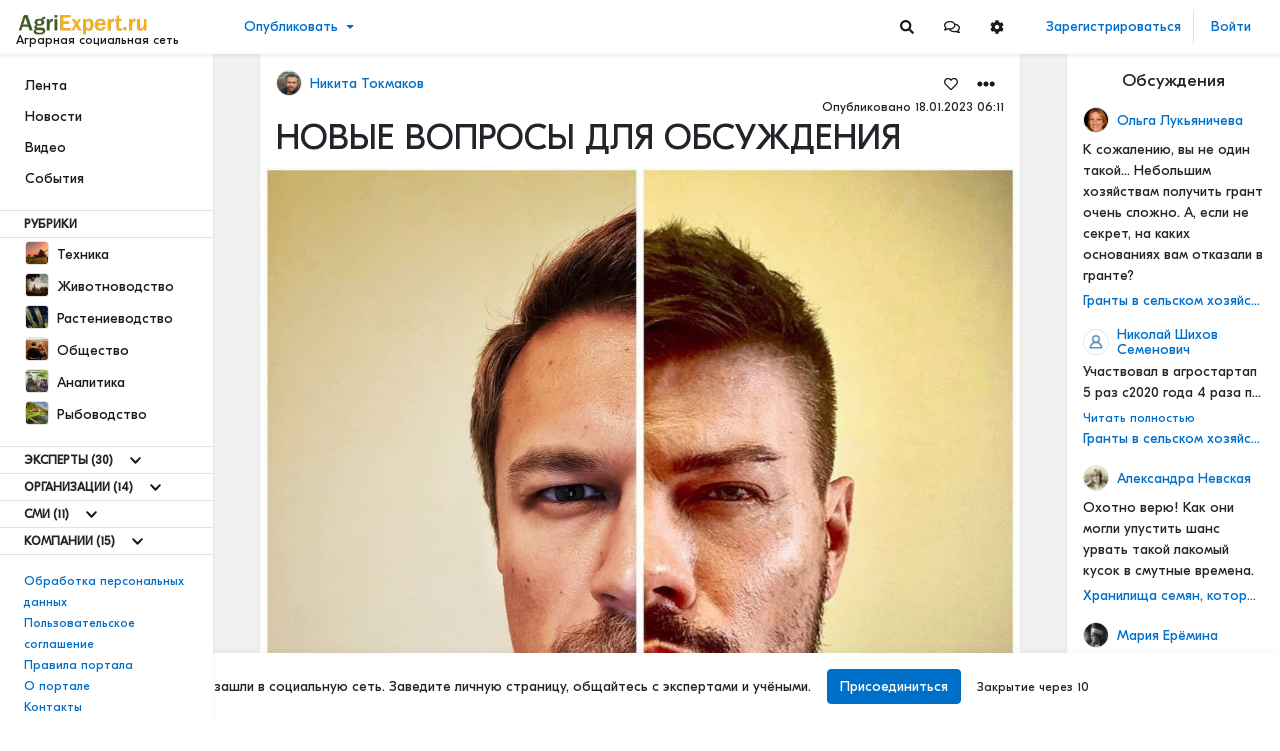

--- FILE ---
content_type: text/html; charset=utf-8
request_url: https://agriexpert.ru/articles/794/novye-voprosy-dlya-obsuzdeniya
body_size: 62071
content:
<!doctype html>
<html data-n-head-ssr lang="ru-RU" data-n-head="%7B%22lang%22:%7B%22ssr%22:%22ru-RU%22%7D%7D">
  <head >
    <title>НОВЫЕ ВОПРОСЫ ДЛЯ ОБСУЖДЕНИЯ - Аграрная социальная сеть</title><meta data-n-head="ssr" data-hid="charset" charset="utf-8"><meta data-n-head="ssr" data-hid="viewport" name="viewport" content="width=device-width, initial-scale=1"><meta data-n-head="ssr" data-hid="mobile-web-app-capable" name="mobile-web-app-capable" content="yes"><meta data-n-head="ssr" data-hid="apple-mobile-web-app-title" name="apple-mobile-web-app-title" content="Аграрная социальная сеть"><meta data-n-head="ssr" charset="utf-8"><meta data-n-head="ssr" name="viewport" content="width=device-width, initial-scale=1"><meta data-n-head="ssr" data-hid="description" name="description" content="Мы с Анатолием Таракановским собрали все вопросы от вас, дорогие друзья, и решили включить их дополнительными темами на обсуждение на вебинар 22 января:"><meta data-n-head="ssr" data-hid="keywords" name="keywords" content=""><meta data-n-head="ssr" data-hid="image" name="image" content="https://storage.agriexpert.ru/storage/images/articles/794/model/xl/ASVCVV8SRjmW.jpg"><meta data-n-head="ssr" data-hid="vk:image" name="vk:image" content="https://storage.agriexpert.ru/storage/images/articles/794/model/xl/ASVCVV8SRjmW.jpg"><meta data-n-head="ssr" data-hid="twitter:title" name="twitter:title" content="НОВЫЕ ВОПРОСЫ ДЛЯ ОБСУЖДЕНИЯ"><meta data-n-head="ssr" data-hid="twitter:description" name="twitter:description" content="Мы с Анатолием Таракановским собрали все вопросы от вас, дорогие друзья, и решили включить их дополнительными темами на обсуждение на вебинар 22 января:"><meta data-n-head="ssr" data-hid="twitter:image" name="twitter:image" content="https://storage.agriexpert.ru/storage/images/articles/794/model/xl/ASVCVV8SRjmW.jpg"><meta data-n-head="ssr" data-hid="twitter:url" name="twitter:url" content="https://agriexpert.ru/articles/794/novye-voprosy-dlya-obsuzdeniya"><meta data-n-head="ssr" data-hid="twitter:image:alt" name="twitter:image:alt" content="НОВЫЕ ВОПРОСЫ ДЛЯ ОБСУЖДЕНИЯ"><meta data-n-head="ssr" data-hid="og:title" property="og:title" content="НОВЫЕ ВОПРОСЫ ДЛЯ ОБСУЖДЕНИЯ"><meta data-n-head="ssr" data-hid="og:description" property="og:description" content="Мы с Анатолием Таракановским собрали все вопросы от вас, дорогие друзья, и решили включить их дополнительными темами на обсуждение на вебинар 22 января:"><meta data-n-head="ssr" data-hid="og:type" property="og:type" content="article"><meta data-n-head="ssr" data-hid="og:url" property="og:url" content="https://agriexpert.ru/articles/794/novye-voprosy-dlya-obsuzdeniya"><meta data-n-head="ssr" data-hid="og:locale" property="og:locale" content="ru-RU"><meta data-n-head="ssr" data-hid="og:site_name" property="og:site_name" content="Аграрная социальная сеть"><meta data-n-head="ssr" data-hid="og:image" property="og:image" content="https://storage.agriexpert.ru/storage/images/articles/794/model/xl/ASVCVV8SRjmW.jpg"><meta data-n-head="ssr" data-hid="og:image:secure_url" property="og:image:secure_url" content="https://storage.agriexpert.ru/storage/images/articles/794/model/xl/ASVCVV8SRjmW.jpg"><meta data-n-head="ssr" data-hid="og:image:alt" property="og:image:alt" content="НОВЫЕ ВОПРОСЫ ДЛЯ ОБСУЖДЕНИЯ"><meta data-n-head="ssr" data-hid="i18n-og" property="og:locale" content="ru_RU"><link data-n-head="ssr" href="https://mc.yandex.ru/metrika/tag.js" rel="preload" as="script"><link data-n-head="ssr" data-hid="shortcut-icon" rel="shortcut icon" href="/favicon.ico"><link data-n-head="ssr" rel="manifest" href="/_nuxt/manifest.cb545770.json" data-hid="manifest" crossorigin="use-credentials"><link data-n-head="ssr" rel="apple-touch-icon" sizes="32x32" href="https://agriexpert.ru/logo/agriexpert/apple-touch-icon.png"><link data-n-head="ssr" rel="icon" sizes="32x32" type="image/png" href="https://agriexpert.ru/logo/agriexpert/favicon-32x32.png"><link data-n-head="ssr" rel="icon" sizes="16x16" type="image/png" href="https://agriexpert.ru/logo/agriexpert/favicon-16x16.png"><link data-n-head="ssr" rel="icon" sizes="16x16" type="image/x-icon" href="https://agriexpert.ru/favicon.ico"><link data-n-head="ssr" rel="manifest" href="https://agriexpert.ru/site.webmanifest"><link data-n-head="ssr" rel="mask-icon" href="https://agriexpert.ru/logo/agriexpert/favicon-32x32.png" color="#5bbad5"><link data-n-head="ssr" rel="canonical" href="https://agriexpert.ru/articles/794/novye-voprosy-dlya-obsuzdeniya"><link data-n-head="ssr" data-hid="i18n-alt-ru" rel="alternate" href="https://agriexpert.ru/articles/794/novye-voprosy-dlya-obsuzdeniya" hreflang="ru"><link data-n-head="ssr" data-hid="i18n-alt-ru-RU" rel="alternate" href="https://agriexpert.ru/articles/794/novye-voprosy-dlya-obsuzdeniya" hreflang="ru-RU"><link data-n-head="ssr" data-hid="i18n-xd" rel="alternate" href="https://agriexpert.ru/articles/794/novye-voprosy-dlya-obsuzdeniya" hreflang="x-default"><link data-n-head="ssr" data-hid="i18n-can" rel="canonical" href="https://agriexpert.ru/articles/794/novye-voprosy-dlya-obsuzdeniya"><link rel="preload" href="/_nuxt/d3f3901.modern-23edf00.js" as="script"><link rel="preload" href="/_nuxt/0705941.modern-23edf00.js" as="script"><link rel="preload" href="/_nuxt/cf1f745.modern-23edf00.js" as="script"><link rel="preload" href="/_nuxt/css/200ce36-23edf00.css" as="style"><link rel="preload" href="/_nuxt/17fd566.modern-23edf00.js" as="script"><link rel="preload" href="/_nuxt/b62fb96.modern-23edf00.js" as="script"><link rel="preload" href="/_nuxt/3a01d54.modern-23edf00.js" as="script"><link rel="preload" href="/_nuxt/aa55d37.modern-23edf00.js" as="script"><link rel="preload" href="/_nuxt/21b53ed.modern-23edf00.js" as="script"><link rel="preload" href="/_nuxt/ef3940f.modern-23edf00.js" as="script"><link rel="preload" href="/_nuxt/4f65a4c.modern-23edf00.js" as="script"><link rel="preload" href="/_nuxt/458c18b.modern-23edf00.js" as="script"><link rel="preload" href="/_nuxt/0f2b1a3.modern-23edf00.js" as="script"><link rel="prefetch" href="/_nuxt/010764c.modern-23edf00.js"><link rel="prefetch" href="/_nuxt/04442e2.modern-23edf00.js"><link rel="prefetch" href="/_nuxt/08b60a7.modern-23edf00.js"><link rel="prefetch" href="/_nuxt/0987c76.modern-23edf00.js"><link rel="prefetch" href="/_nuxt/0aa703e.modern-23edf00.js"><link rel="prefetch" href="/_nuxt/0ab066c.modern-23edf00.js"><link rel="prefetch" href="/_nuxt/0b90cd0.modern-23edf00.js"><link rel="prefetch" href="/_nuxt/118b149.modern-23edf00.js"><link rel="prefetch" href="/_nuxt/149f76e.modern-23edf00.js"><link rel="prefetch" href="/_nuxt/153c807.modern-23edf00.js"><link rel="prefetch" href="/_nuxt/163c53d.modern-23edf00.js"><link rel="prefetch" href="/_nuxt/16f306a.modern-23edf00.js"><link rel="prefetch" href="/_nuxt/17a074a.modern-23edf00.js"><link rel="prefetch" href="/_nuxt/1817c0e.modern-23edf00.js"><link rel="prefetch" href="/_nuxt/197e0e3.modern-23edf00.js"><link rel="prefetch" href="/_nuxt/1ae44f4.modern-23edf00.js"><link rel="prefetch" href="/_nuxt/1b923e3.modern-23edf00.js"><link rel="prefetch" href="/_nuxt/2005963.modern-23edf00.js"><link rel="prefetch" href="/_nuxt/206fb96.modern-23edf00.js"><link rel="prefetch" href="/_nuxt/258bb35.modern-23edf00.js"><link rel="prefetch" href="/_nuxt/2d78703.modern-23edf00.js"><link rel="prefetch" href="/_nuxt/2efa904.modern-23edf00.js"><link rel="prefetch" href="/_nuxt/2fb33b0.modern-23edf00.js"><link rel="prefetch" href="/_nuxt/303cf80.modern-23edf00.js"><link rel="prefetch" href="/_nuxt/3188fcb.modern-23edf00.js"><link rel="prefetch" href="/_nuxt/3753d18.modern-23edf00.js"><link rel="prefetch" href="/_nuxt/39a6a53.modern-23edf00.js"><link rel="prefetch" href="/_nuxt/40e15c6.modern-23edf00.js"><link rel="prefetch" href="/_nuxt/41dc4da.modern-23edf00.js"><link rel="prefetch" href="/_nuxt/4218a01.modern-23edf00.js"><link rel="prefetch" href="/_nuxt/439c7d0.modern-23edf00.js"><link rel="prefetch" href="/_nuxt/45f03e8.modern-23edf00.js"><link rel="prefetch" href="/_nuxt/47b2af1.modern-23edf00.js"><link rel="prefetch" href="/_nuxt/47f915a.modern-23edf00.js"><link rel="prefetch" href="/_nuxt/49522ff.modern-23edf00.js"><link rel="prefetch" href="/_nuxt/4afe0e7.modern-23edf00.js"><link rel="prefetch" href="/_nuxt/4b31695.modern-23edf00.js"><link rel="prefetch" href="/_nuxt/4d72cd0.modern-23edf00.js"><link rel="prefetch" href="/_nuxt/54c9abc.modern-23edf00.js"><link rel="prefetch" href="/_nuxt/568a033.modern-23edf00.js"><link rel="prefetch" href="/_nuxt/58a26ee.modern-23edf00.js"><link rel="prefetch" href="/_nuxt/5b2c1fc.modern-23edf00.js"><link rel="prefetch" href="/_nuxt/5e943ae.modern-23edf00.js"><link rel="prefetch" href="/_nuxt/6025e61.modern-23edf00.js"><link rel="prefetch" href="/_nuxt/62486fd.modern-23edf00.js"><link rel="prefetch" href="/_nuxt/63f1c98.modern-23edf00.js"><link rel="prefetch" href="/_nuxt/6485928.modern-23edf00.js"><link rel="prefetch" href="/_nuxt/6966b84.modern-23edf00.js"><link rel="prefetch" href="/_nuxt/6d68638.modern-23edf00.js"><link rel="prefetch" href="/_nuxt/6d77827.modern-23edf00.js"><link rel="prefetch" href="/_nuxt/77e86a4.modern-23edf00.js"><link rel="prefetch" href="/_nuxt/7875528.modern-23edf00.js"><link rel="prefetch" href="/_nuxt/78b16a8.modern-23edf00.js"><link rel="prefetch" href="/_nuxt/78f85f5.modern-23edf00.js"><link rel="prefetch" href="/_nuxt/79baf93.modern-23edf00.js"><link rel="prefetch" href="/_nuxt/7e1270f.modern-23edf00.js"><link rel="prefetch" href="/_nuxt/80c2156.modern-23edf00.js"><link rel="prefetch" href="/_nuxt/871eaea.modern-23edf00.js"><link rel="prefetch" href="/_nuxt/895cd2b.modern-23edf00.js"><link rel="prefetch" href="/_nuxt/8ac3eb7.modern-23edf00.js"><link rel="prefetch" href="/_nuxt/8d94d08.modern-23edf00.js"><link rel="prefetch" href="/_nuxt/91846df.modern-23edf00.js"><link rel="prefetch" href="/_nuxt/96ed7ac.modern-23edf00.js"><link rel="prefetch" href="/_nuxt/96f03e6.modern-23edf00.js"><link rel="prefetch" href="/_nuxt/9861239.modern-23edf00.js"><link rel="prefetch" href="/_nuxt/9cbde47.modern-23edf00.js"><link rel="prefetch" href="/_nuxt/9ddf986.modern-23edf00.js"><link rel="prefetch" href="/_nuxt/9e2a7a1.modern-23edf00.js"><link rel="prefetch" href="/_nuxt/9eb7f1a.modern-23edf00.js"><link rel="prefetch" href="/_nuxt/a051c73.modern-23edf00.js"><link rel="prefetch" href="/_nuxt/a756596.modern-23edf00.js"><link rel="prefetch" href="/_nuxt/ab1c96c.modern-23edf00.js"><link rel="prefetch" href="/_nuxt/b08b42e.modern-23edf00.js"><link rel="prefetch" href="/_nuxt/b1cb7e1.modern-23edf00.js"><link rel="prefetch" href="/_nuxt/b5743ea.modern-23edf00.js"><link rel="prefetch" href="/_nuxt/b8794a2.modern-23edf00.js"><link rel="prefetch" href="/_nuxt/ba31785.modern-23edf00.js"><link rel="prefetch" href="/_nuxt/c1c9100.modern-23edf00.js"><link rel="prefetch" href="/_nuxt/c71f963.modern-23edf00.js"><link rel="prefetch" href="/_nuxt/c82b3b9.modern-23edf00.js"><link rel="prefetch" href="/_nuxt/c8f0035.modern-23edf00.js"><link rel="prefetch" href="/_nuxt/cac5203.modern-23edf00.js"><link rel="prefetch" href="/_nuxt/cb313aa.modern-23edf00.js"><link rel="prefetch" href="/_nuxt/cbd2732.modern-23edf00.js"><link rel="prefetch" href="/_nuxt/cd5bdf9.modern-23edf00.js"><link rel="prefetch" href="/_nuxt/ce253a4.modern-23edf00.js"><link rel="prefetch" href="/_nuxt/d4ff577.modern-23edf00.js"><link rel="prefetch" href="/_nuxt/d5396d5.modern-23edf00.js"><link rel="prefetch" href="/_nuxt/d81e13a.modern-23edf00.js"><link rel="prefetch" href="/_nuxt/dcd18a2.modern-23edf00.js"><link rel="prefetch" href="/_nuxt/dedbab1.modern-23edf00.js"><link rel="prefetch" href="/_nuxt/e19c1e9.modern-23edf00.js"><link rel="prefetch" href="/_nuxt/e39bf3c.modern-23edf00.js"><link rel="prefetch" href="/_nuxt/e81b43b.modern-23edf00.js"><link rel="prefetch" href="/_nuxt/e841a66.modern-23edf00.js"><link rel="prefetch" href="/_nuxt/f247143.modern-23edf00.js"><link rel="prefetch" href="/_nuxt/f29ee07.modern-23edf00.js"><link rel="stylesheet" href="/_nuxt/css/200ce36-23edf00.css">
  </head>
  <body >
    <script data-n-head="ssr" data-hid="nuxt-color-mode-script" data-pbody="true">!function(){"use strict";var e=window,s=document,o=s.documentElement,a=["dark","light"],t=window.localStorage.getItem("nuxt-color-mode")||"system",c="system"===t?l():t,i=s.body.getAttribute("data-color-mode-forced");function r(e){var s=""+e+"-mode";o.classList?o.classList.add(s):o.className+=" "+s}function n(s){return e.matchMedia("(prefers-color-scheme"+s+")")}function l(){if(e.matchMedia&&"not all"!==n("").media)for(var s of a)if(n(":"+s).matches)return s;return"light"}i&&(c=i),r(c),e["__NUXT_COLOR_MODE__"]={preference:t,value:c,getColorScheme:l,addClass:r,removeClass:function(e){var s=""+e+"-mode";o.classList?o.classList.remove(s):o.className=o.className.replace(new RegExp(s,"g"),"")}}}();
</script><div data-server-rendered="true" id="__nuxt"><!----><div id="__layout"><div class="body __md __white __theme-dark __chat-full-screen--"><header class="pr--header "><nav class="navbar navbar-light pr--header__brand-nav"><div class="nav pr--header__nav-left"><button aria-label="Sidebar" type="button" class="btn pr--header__mobile-button mobile-menu-button text-dark __focus-none btn-light"><svg xmlns="http://www.w3.org/2000/svg" width="38" height="38" viewBox="0 0 200 200"><g stroke-width="6.5" stroke-linecap="round"><path d="M72 82.286h28.75" fill="#009100" fill-rule="evenodd" stroke="#343a40"></path> <path d="M100.75 103.714l72.482-.143c.043 39.398-32.284 71.434-72.16 71.434-39.878 0-72.204-32.036-72.204-71.554" fill="none" stroke="#343a40"></path> <path d="M72 125.143h28.75" fill="#009100" fill-rule="evenodd" stroke="#343a40"></path> <path d="M100.75 103.714l-71.908-.143c.026-39.638 32.352-71.674 72.23-71.674 39.876 0 72.203 32.036 72.203 71.554" fill="none" stroke="#343a40"></path> <path d="M100.75 82.286h28.75" fill="#009100" fill-rule="evenodd" stroke="#343a40"></path> <path d="M100.75 125.143h28.75" fill="#009100" fill-rule="evenodd" stroke="#343a40"></path></g></svg></button> <!----> <a href="/" class="pr--header__brand navbar-brand flex-column align-items-start p-0 nuxt-link-active"><img src="/logo/agriexpert/logo.png" alt="" height="24" class="d-inline-block align-top  brand--img"> <span class="brand--text">
                    Аграрная социальная сеть
                </span></a></div> <div id="dropdown-header-brand" class="dropdown b-dropdown pr--header__create btn-group"><!----><button id="dropdown-header-brand__BV_toggle_" aria-haspopup="true" aria-expanded="false" type="button" class="btn dropdown-toggle btn-link">Опубликовать</button><ul role="menu" tabindex="-1" aria-labelledby="dropdown-header-brand__BV_toggle_" class="dropdown-menu"><li role="presentation"><a role="menuitem" href="#" target="_self" class="dropdown-item">
        Статью
    </a></li> <!----> <li role="presentation"><a role="menuitem" href="#" target="_self" class="dropdown-item">
        Новость
    </a></li> <!----> <!----> <li role="presentation"><a role="menuitem" href="#" target="_self" class="dropdown-item">
        Видео
    </a></li> <!----> <li role="presentation"><a role="menuitem" href="#" target="_self" class="dropdown-item">
        Анонс мероприятия
    </a></li> <!----> <!----></ul></div> <!----> <div class="nav pr--header__nav-right" style="flex: 1;"><div class="--actions"><div class="d-none d-md-block"><!----> <button type="button" content="Поиск" aria-label="Search" class="btn btn-icon"><svg aria-hidden="true" focusable="false" data-prefix="fas" data-icon="search" role="img" xmlns="http://www.w3.org/2000/svg" viewBox="0 0 512 512" class="svg-inline--fa fa-search fa-w-16"><path fill="currentColor" d="M505 442.7L405.3 343c-4.5-4.5-10.6-7-17-7H372c27.6-35.3 44-79.7 44-128C416 93.1 322.9 0 208 0S0 93.1 0 208s93.1 208 208 208c48.3 0 92.7-16.4 128-44v16.3c0 6.4 2.5 12.5 7 17l99.7 99.7c9.4 9.4 24.6 9.4 33.9 0l28.3-28.3c9.4-9.4 9.4-24.6.1-34zM208 336c-70.7 0-128-57.2-128-128 0-70.7 57.2-128 128-128 70.7 0 128 57.2 128 128 0 70.7-57.2 128-128 128z"></path></svg></button> <div id="dropdown-head-messages" class="dropdown b-dropdown pr--dropdown--icon __header btn-group"><!----><div id="dropdown-head-messages__BV_toggle_" aria-haspopup="true" aria-expanded="false" role="button" aria-disabled="false" tabindex="0" class="btn dropdown-toggle btn-icon dropdown-toggle-no-caret"><button type="button" content="Сообщения" aria-label="Messages" class="btn btn-icon"><svg aria-hidden="true" focusable="false" data-prefix="far" data-icon="comments" role="img" xmlns="http://www.w3.org/2000/svg" viewBox="0 0 576 512" class="svg-inline--fa fa-comments fa-w-18"><path fill="currentColor" d="M532 386.2c27.5-27.1 44-61.1 44-98.2 0-80-76.5-146.1-176.2-157.9C368.3 72.5 294.3 32 208 32 93.1 32 0 103.6 0 192c0 37 16.5 71 44 98.2-15.3 30.7-37.3 54.5-37.7 54.9-6.3 6.7-8.1 16.5-4.4 25 3.6 8.5 12 14 21.2 14 53.5 0 96.7-20.2 125.2-38.8 9.2 2.1 18.7 3.7 28.4 4.9C208.1 407.6 281.8 448 368 448c20.8 0 40.8-2.4 59.8-6.8C456.3 459.7 499.4 480 553 480c9.2 0 17.5-5.5 21.2-14 3.6-8.5 1.9-18.3-4.4-25-.4-.3-22.5-24.1-37.8-54.8zm-392.8-92.3L122.1 305c-14.1 9.1-28.5 16.3-43.1 21.4 2.7-4.7 5.4-9.7 8-14.8l15.5-31.1L77.7 256C64.2 242.6 48 220.7 48 192c0-60.7 73.3-112 160-112s160 51.3 160 112-73.3 112-160 112c-16.5 0-33-1.9-49-5.6l-19.8-4.5zM498.3 352l-24.7 24.4 15.5 31.1c2.6 5.1 5.3 10.1 8 14.8-14.6-5.1-29-12.3-43.1-21.4l-17.1-11.1-19.9 4.6c-16 3.7-32.5 5.6-49 5.6-54 0-102.2-20.1-131.3-49.7C338 339.5 416 272.9 416 192c0-3.4-.4-6.7-.7-10C479.7 196.5 528 238.8 528 288c0 28.7-16.2 50.6-29.7 64z"></path></svg></button></div><ul role="menu" tabindex="-1" aria-labelledby="dropdown-head-messages__BV_toggle_" class="dropdown-menu"><div class="pr--dropdown--head pr--dropdown--messages"><div class="--d-head"><h6>Сообщения</h6> <button type="button" aria-label="Close" class="close"><span aria-hidden="true">×</span></button></div> <div class="--content __empty"><div class="text-center mt-4 mb-3"><h6>Пока нет диалогов</h6> <p>Начать общение можно с помощью кнопки «Написать» в профиле пользователя</p></div></div> <!----> <!----></div></ul></div> <div id="dropdown-head-settings" class="dropdown b-dropdown pr--dropdown--icon __header btn-group"><!----><div id="dropdown-head-settings__BV_toggle_" aria-haspopup="true" aria-expanded="false" role="button" aria-disabled="false" tabindex="0" class="btn dropdown-toggle btn-icon dropdown-toggle-no-caret"><button type="button" content="Настройки" class="btn btn-icon"><svg aria-hidden="true" focusable="false" data-prefix="fas" data-icon="cog" role="img" xmlns="http://www.w3.org/2000/svg" viewBox="0 0 512 512" class="svg-inline--fa fa-cog fa-w-16"><path fill="currentColor" d="M487.4 315.7l-42.6-24.6c4.3-23.2 4.3-47 0-70.2l42.6-24.6c4.9-2.8 7.1-8.6 5.5-14-11.1-35.6-30-67.8-54.7-94.6-3.8-4.1-10-5.1-14.8-2.3L380.8 110c-17.9-15.4-38.5-27.3-60.8-35.1V25.8c0-5.6-3.9-10.5-9.4-11.7-36.7-8.2-74.3-7.8-109.2 0-5.5 1.2-9.4 6.1-9.4 11.7V75c-22.2 7.9-42.8 19.8-60.8 35.1L88.7 85.5c-4.9-2.8-11-1.9-14.8 2.3-24.7 26.7-43.6 58.9-54.7 94.6-1.7 5.4.6 11.2 5.5 14L67.3 221c-4.3 23.2-4.3 47 0 70.2l-42.6 24.6c-4.9 2.8-7.1 8.6-5.5 14 11.1 35.6 30 67.8 54.7 94.6 3.8 4.1 10 5.1 14.8 2.3l42.6-24.6c17.9 15.4 38.5 27.3 60.8 35.1v49.2c0 5.6 3.9 10.5 9.4 11.7 36.7 8.2 74.3 7.8 109.2 0 5.5-1.2 9.4-6.1 9.4-11.7v-49.2c22.2-7.9 42.8-19.8 60.8-35.1l42.6 24.6c4.9 2.8 11 1.9 14.8-2.3 24.7-26.7 43.6-58.9 54.7-94.6 1.5-5.5-.7-11.3-5.6-14.1zM256 336c-44.1 0-80-35.9-80-80s35.9-80 80-80 80 35.9 80 80-35.9 80-80 80z"></path></svg></button></div><ul role="menu" tabindex="-1" aria-labelledby="dropdown-head-settings__BV_toggle_" class="dropdown-menu"><div class="pr--dropdown--head pr--dropdown--settings-style"><div class="--d-head"><h6>Настройки</h6> <button type="button" aria-label="Settings" class="close"><span aria-hidden="true">×</span></button></div> <div class="--content "><div class="--font"><div class="--title">
                Шрифт
            </div> <div role="group" class="btn-group btn-group-outline-light-darken"><button type="button" class="btn btn-outline-light-darken">
                    А
                </button> <button type="button" class="btn btn-outline-light-darken active">
                    А
                </button> <button type="button" class="btn btn-outline-light-darken">
                    А
                </button></div></div> <div class="--theme"><div class="--title">
                Оформление
            </div> <div role="group" class="btn-group btn-group-outline-light-darken"><button type="button" class="btn btn-outline-light-darken">
                    Светлое
                </button> <button type="button" class="btn btn-outline-light-darken">
                    Темное
                </button></div></div> <div class="--background"><div class="--title">
                Обои
            </div> <div class="color-samples"><div class="color-sample"><div class="color-sample-dot"><div class="color-sample-view greyborder __bg-default"></div></div> <span>Паттерн</span></div> <div class="color-sample"><div class="color-sample-dot"><div class="color-sample-view greyborder __bg-sepia"></div></div> <span>Сепия</span></div> <div class="color-sample"><div class="color-sample-dot"><div class="color-sample-view greyborder __bg-dark"></div></div> <span>Темный</span></div> <div class="color-sample color-sample-active"><div class="color-sample-dot"><div class="color-sample-view greyborder __bg-white"></div></div> <span>Белый</span></div></div></div></div></div></ul></div> <!----></div> <div class="d-block d-md-none"><!----> <button type="button" content="Поиск" aria-label="Search" class="btn btn-icon"><svg aria-hidden="true" focusable="false" data-prefix="fas" data-icon="search" role="img" xmlns="http://www.w3.org/2000/svg" viewBox="0 0 512 512" class="svg-inline--fa fa-search fa-w-16"><path fill="currentColor" d="M505 442.7L405.3 343c-4.5-4.5-10.6-7-17-7H372c27.6-35.3 44-79.7 44-128C416 93.1 322.9 0 208 0S0 93.1 0 208s93.1 208 208 208c48.3 0 92.7-16.4 128-44v16.3c0 6.4 2.5 12.5 7 17l99.7 99.7c9.4 9.4 24.6 9.4 33.9 0l28.3-28.3c9.4-9.4 9.4-24.6.1-34zM208 336c-70.7 0-128-57.2-128-128 0-70.7 57.2-128 128-128 70.7 0 128 57.2 128 128 0 70.7-57.2 128-128 128z"></path></svg></button></div></div> <div class="--user"><!----> <div class="d-block d-md-none"><div><div><div class="dropdown b-dropdown btn-group"><!----><button aria-haspopup="true" aria-expanded="false" type="button" class="btn dropdown-toggle btn-link btn--drop-person"><img src="/img/user.png" alt="Default avatar" height="36" width="36" class="d-inline-block align-top rounded-circle border"></button><ul role="menu" tabindex="-1" class="dropdown-menu"> <li role="presentation"><a href="/auth/login" role="menuitem" target="_self" class="dropdown-item">
                Войти
            </a></li> <li role="presentation"><a href="/auth/register" role="menuitem" target="_self" class="dropdown-item">
                Зарегистрироваться
            </a></li></ul></div></div> <!----></div></div></div> <div class="--auth"><a href="/auth/register" class="btn btn-link __focus-none">
                    Зарегистрироваться
                </a> <a href="/auth/login" class="btn btn-link __focus-none">
                    Войти
                </a> <!----> <!----></div></div></nav></header> <div><section><div class="container-fluid" style="padding-top: 54px;"><div class="row flex-xl-nowrap"><div class="pr--main--left __basic bg-white col-xl-2 pr-0 pl-0"><div class="h-100"><nav aria-label="Main navigation" class="h-100"><div class="h-100 pr--nav-left--container"><div><ul class="nav --block"><li><a href="/" class="btn nuxt-link-active">
                            Лента
                        </a></li> <li><a href="/news" class="btn">
                            Новости
                        </a></li> <li><a href="/video" class="btn">
                            Видео
                        </a></li> <li><a href="/events" class="btn">
                            События
                        </a></li> <!----> <!----> </ul> <div><div class="d-flex align-items-center pr-border-top pr-border-bottom"><div class="title-uppercase pt-1 pb-1 pr-4 pl-4 font-weight-bold">
                            Рубрики
                        </div></div> <ul class="nav --block  pt-0"><li><a href="/texnika" class="btn btn-rows"><img src="https://storage.agriexpert.ru/storage/images/category/2/model/xs/nZPIcT3CiWIg.jpg" data-src="https://storage.agriexpert.ru/storage/images/category/2/model/xs/nZPIcT3CiWIg.jpg" alt="Техника" class="mr-1 pr--image--model __sm __square"> <span>Техника</span></a></li><li><a href="/zivotnovodstvo" class="btn btn-rows"><img src="https://storage.agriexpert.ru/storage/images/category/4/model/xs/YBDC9Dw5H5Qm.jpg" data-src="https://storage.agriexpert.ru/storage/images/category/4/model/xs/YBDC9Dw5H5Qm.jpg" alt="Животноводство" class="mr-1 pr--image--model __sm __square"> <span>Животноводство</span></a></li><li><a href="/rastenievodstvo" class="btn btn-rows"><img src="https://storage.agriexpert.ru/storage/images/category/3/model/xs/3wdlQ56PG04G.jpg" data-src="https://storage.agriexpert.ru/storage/images/category/3/model/xs/3wdlQ56PG04G.jpg" alt="Растениеводство" class="mr-1 pr--image--model __sm __square"> <span>Растениеводство</span></a></li><li><a href="/obshhestvo" class="btn btn-rows"><img src="https://storage.agriexpert.ru/storage/images/category/7/model/xs/kr9siakh7trk.jpg" data-src="https://storage.agriexpert.ru/storage/images/category/7/model/xs/kr9siakh7trk.jpg" alt="Общество" class="mr-1 pr--image--model __sm __square"> <span>Общество</span></a></li><li><a href="/analitika" class="btn btn-rows"><img src="https://storage.agriexpert.ru/storage/images/category/6/model/xs/IPrRZardl5CZ.jpg" data-src="https://storage.agriexpert.ru/storage/images/category/6/model/xs/IPrRZardl5CZ.jpg" alt="Аналитика" class="mr-1 pr--image--model __sm __square"> <span>Аналитика</span></a></li><li><a href="/rybovodstvo" class="btn btn-rows"><img src="https://storage.agriexpert.ru/storage/images/category/5/model/xs/uwwiQRrIBECT.jpg" data-src="https://storage.agriexpert.ru/storage/images/category/5/model/xs/uwwiQRrIBECT.jpg" alt="Рыбоводство" class="mr-1 pr--image--model __sm __square"> <span>Рыбоводство</span></a></li></ul> <div id="collapse-sidebar-more-categories" class="collapse" style="display:none;"><ul class="nav --block pt-0 pb-0"><!----><!----><!----><!----><!----><!----></ul></div> <!----></div> <!----> <div><div class="d-flex align-items-center pr--border-item"><div class="title-uppercase pt-1 pb-1 pr-2 pl-4 font-weight-bold"><!----> <span>
                                Эксперты
                            </span> <span>(30)</span></div> <button content="Показать еще" type="button" aria-label="Show more" class="collapse--has-arrow btn btn-link btn-sm __focus-none text-dark text-center __hover-primary " style="height:26px;"><svg aria-hidden="true" focusable="false" data-prefix="fas" data-icon="chevron-down" role="img" xmlns="http://www.w3.org/2000/svg" viewBox="0 0 448 512" class="mr-0 svg-inline--fa fa-chevron-down fa-w-14"><path fill="currentColor" d="M207.029 381.476L12.686 187.132c-9.373-9.373-9.373-24.569 0-33.941l22.667-22.667c9.357-9.357 24.522-9.375 33.901-.04L224 284.505l154.745-154.021c9.379-9.335 24.544-9.317 33.901.04l22.667 22.667c9.373 9.373 9.373 24.569 0 33.941L240.971 381.476c-9.373 9.372-24.569 9.372-33.942 0z"></path></svg></button> <!----></div> <div id="collapse-sidebar-block-2-full" class="collapse" style="display:none;"><ul class="nav --block pb-0 pt-0"><li><a href="/dastanbek-baimukanov" class="btn btn-rows"><img src="https://storage.agriexpert.ru/storage/images/groups/19/model/xs/mEKFyqe5iqbP.jpg" data-src="https://storage.agriexpert.ru/storage/images/groups/19/model/xs/mEKFyqe5iqbP.jpg" alt="Дастанбек Баймуканов" class="mr-1 pr--image--model __sm"> <span>Дастанбек Баймуканов</span></a></li><li><a href="/nikita-tokmakov" class="btn btn-rows"><img src="https://storage.agriexpert.ru/storage/images/groups/125/model/xs/f9gd7dtIgXpl.jpg" data-src="https://storage.agriexpert.ru/storage/images/groups/125/model/xs/f9gd7dtIgXpl.jpg" alt="Никита Токмаков" class="mr-1 pr--image--model __sm"> <span>Никита Токмаков</span></a></li><li><a href="/aleksandr-altynov" class="btn btn-rows"><img src="https://storage.agriexpert.ru/storage/images/groups/3/model/xs/WDoonNFQmaN2.jpg" data-src="https://storage.agriexpert.ru/storage/images/groups/3/model/xs/WDoonNFQmaN2.jpg" alt="Александр Алтынов" class="mr-1 pr--image--model __sm"> <span>Александр Алтынов</span></a></li><li><a href="/elena-sokolova" class="btn btn-rows"><img src="https://storage.agriexpert.ru/storage/images/groups/23/model/xs/PfrzNMDw5m0R.jpg" data-src="https://storage.agriexpert.ru/storage/images/groups/23/model/xs/PfrzNMDw5m0R.jpg" alt="Елена Соколова" class="mr-1 pr--image--model __sm"> <span>Елена Соколова</span></a></li><li><a href="/yurii-krupnov" class="btn btn-rows"><img src="https://storage.agriexpert.ru/storage/images/groups/17/model/xs/32iPczSDMeLA.jpg" data-src="https://storage.agriexpert.ru/storage/images/groups/17/model/xs/32iPczSDMeLA.jpg" alt="Юрий Крупнов" class="mr-1 pr--image--model __sm"> <span>Юрий Крупнов</span></a></li><!----><!----><!----><!----><!----><!----><!----><!----><!----><!----><!----><!----><!----><!----><!----><!----><!----><!----><!----><!----><!----><!----><!----><!----><!----></ul> <button type="button" class="btn btn-light btn-block btn-main-left-more d-flex justify-content-between"><span class="d-block">
                                Показать все 30
                            </span> <span class="d-block ml-3"><svg aria-hidden="true" focusable="false" data-prefix="fas" data-icon="chevron-right" role="img" xmlns="http://www.w3.org/2000/svg" viewBox="0 0 320 512" class="svg-inline--fa fa-chevron-right fa-w-10"><path fill="currentColor" d="M285.476 272.971L91.132 467.314c-9.373 9.373-24.569 9.373-33.941 0l-22.667-22.667c-9.357-9.357-9.375-24.522-.04-33.901L188.505 256 34.484 101.255c-9.335-9.379-9.317-24.544.04-33.901l22.667-22.667c9.373-9.373 24.569-9.373 33.941 0L285.475 239.03c9.373 9.372 9.373 24.568.001 33.941z"></path></svg></span></button></div></div><div><div class="d-flex align-items-center pr--border-item"><div class="title-uppercase pt-1 pb-1 pr-2 pl-4 font-weight-bold"><!----> <span>
                                Организации
                            </span> <span>(14)</span></div> <button content="Показать еще" type="button" aria-label="Show more" class="collapse--has-arrow btn btn-link btn-sm __focus-none text-dark text-center __hover-primary " style="height:26px;"><svg aria-hidden="true" focusable="false" data-prefix="fas" data-icon="chevron-down" role="img" xmlns="http://www.w3.org/2000/svg" viewBox="0 0 448 512" class="mr-0 svg-inline--fa fa-chevron-down fa-w-14"><path fill="currentColor" d="M207.029 381.476L12.686 187.132c-9.373-9.373-9.373-24.569 0-33.941l22.667-22.667c9.357-9.357 24.522-9.375 33.901-.04L224 284.505l154.745-154.021c9.379-9.335 24.544-9.317 33.901.04l22.667 22.667c9.373 9.373 9.373 24.569 0 33.941L240.971 381.476c-9.373 9.372-24.569 9.372-33.942 0z"></path></svg></button> <!----></div> <div id="collapse-sidebar-block-4-full" class="collapse" style="display:none;"><ul class="nav --block pb-0 pt-0"><li><a href="/fond-organika" class="btn btn-rows"><img src="https://storage.agriexpert.ru/storage/images/groups/33/model/xs/gadohY4xybiL.jpg" data-src="https://storage.agriexpert.ru/storage/images/groups/33/model/xs/gadohY4xybiL.jpg" alt="Фонд «Органика»" class="mr-1 pr--image--model __sm"> <span>Фонд «Органика»</span></a></li><li><a href="/agtechinventum" class="btn btn-rows"><img src="https://storage.agriexpert.ru/storage/images/groups/119/model/xs/8ZMDKpf6NFZP.jpg" data-src="https://storage.agriexpert.ru/storage/images/groups/119/model/xs/8ZMDKpf6NFZP.jpg" alt="Agtechinventum" class="mr-1 pr--image--model __sm"> <span>Agtechinventum</span></a></li><li><a href="/asxod" class="btn btn-rows"><img src="https://storage.agriexpert.ru/storage/images/groups/36/model/xs/csXxDRH8kdvR.jpg" data-src="https://storage.agriexpert.ru/storage/images/groups/36/model/xs/csXxDRH8kdvR.jpg" alt="АСХОД" class="mr-1 pr--image--model __sm"> <span>АСХОД</span></a></li><!----><!----><!----><!----><!----><!----><!----><!----><!----><!----><!----></ul> <button type="button" class="btn btn-light btn-block btn-main-left-more d-flex justify-content-between"><span class="d-block">
                                Показать все 14
                            </span> <span class="d-block ml-3"><svg aria-hidden="true" focusable="false" data-prefix="fas" data-icon="chevron-right" role="img" xmlns="http://www.w3.org/2000/svg" viewBox="0 0 320 512" class="svg-inline--fa fa-chevron-right fa-w-10"><path fill="currentColor" d="M285.476 272.971L91.132 467.314c-9.373 9.373-24.569 9.373-33.941 0l-22.667-22.667c-9.357-9.357-9.375-24.522-.04-33.901L188.505 256 34.484 101.255c-9.335-9.379-9.317-24.544.04-33.901l22.667-22.667c9.373-9.373 24.569-9.373 33.941 0L285.475 239.03c9.373 9.372 9.373 24.568.001 33.941z"></path></svg></span></button></div></div><div><div class="d-flex align-items-center pr--border-item"><div class="title-uppercase pt-1 pb-1 pr-2 pl-4 font-weight-bold"><!----> <span>
                                СМИ
                            </span> <span>(11)</span></div> <button content="Показать еще" type="button" aria-label="Show more" class="collapse--has-arrow btn btn-link btn-sm __focus-none text-dark text-center __hover-primary " style="height:26px;"><svg aria-hidden="true" focusable="false" data-prefix="fas" data-icon="chevron-down" role="img" xmlns="http://www.w3.org/2000/svg" viewBox="0 0 448 512" class="mr-0 svg-inline--fa fa-chevron-down fa-w-14"><path fill="currentColor" d="M207.029 381.476L12.686 187.132c-9.373-9.373-9.373-24.569 0-33.941l22.667-22.667c9.357-9.357 24.522-9.375 33.901-.04L224 284.505l154.745-154.021c9.379-9.335 24.544-9.317 33.901.04l22.667 22.667c9.373 9.373 9.373 24.569 0 33.941L240.971 381.476c-9.373 9.372-24.569 9.372-33.942 0z"></path></svg></button> <!----></div> <div id="collapse-sidebar-block-3-full" class="collapse" style="display:none;"><ul class="nav --block pb-0 pt-0"><li><a href="/agro-v-detalyax" class="btn btn-rows"><img src="https://storage.agriexpert.ru/storage/images/groups/2/model/xs/o0H5CX1t90HJ.jpg" data-src="https://storage.agriexpert.ru/storage/images/groups/2/model/xs/o0H5CX1t90HJ.jpg" alt="Агро в деталях" class="mr-1 pr--image--model __sm"> <span>Агро в деталях</span></a></li><li><a href="/agrobizrussia" class="btn btn-rows"><img src="https://storage.agriexpert.ru/storage/images/groups/175/model/xs/WEj9THyH0k6d.jpg" data-src="https://storage.agriexpert.ru/storage/images/groups/175/model/xs/WEj9THyH0k6d.jpg" alt="Agrobizrussia" class="mr-1 pr--image--model __sm"> <span>Agrobizrussia</span></a></li><li><a href="/kanal-kultivator" class="btn btn-rows"><img src="https://storage.agriexpert.ru/storage/images/groups/169/model/xs/ICN3fjnwbR5f.jpg" data-src="https://storage.agriexpert.ru/storage/images/groups/169/model/xs/ICN3fjnwbR5f.jpg" alt="Канал Культиватор" class="mr-1 pr--image--model __sm"> <span>Канал Культиватор</span></a></li><li><a href="/zurnal-aktualnye-agrosistemy" class="btn btn-rows"><img src="https://storage.agriexpert.ru/storage/images/groups/181/model/xs/sHxiIK4Zj0cb.jpg" data-src="https://storage.agriexpert.ru/storage/images/groups/181/model/xs/sHxiIK4Zj0cb.jpg" alt="Журнал Актуальные агросистемы" class="mr-1 pr--image--model __sm"> <span>Журнал Актуальные агросистемы</span></a></li><!----><!----><!----><!----><!----><!----><!----></ul> <button type="button" class="btn btn-light btn-block btn-main-left-more d-flex justify-content-between"><span class="d-block">
                                Показать все 11
                            </span> <span class="d-block ml-3"><svg aria-hidden="true" focusable="false" data-prefix="fas" data-icon="chevron-right" role="img" xmlns="http://www.w3.org/2000/svg" viewBox="0 0 320 512" class="svg-inline--fa fa-chevron-right fa-w-10"><path fill="currentColor" d="M285.476 272.971L91.132 467.314c-9.373 9.373-24.569 9.373-33.941 0l-22.667-22.667c-9.357-9.357-9.375-24.522-.04-33.901L188.505 256 34.484 101.255c-9.335-9.379-9.317-24.544.04-33.901l22.667-22.667c9.373-9.373 24.569-9.373 33.941 0L285.475 239.03c9.373 9.372 9.373 24.568.001 33.941z"></path></svg></span></button></div></div><div><div class="d-flex align-items-center pr--border-item"><div class="title-uppercase pt-1 pb-1 pr-2 pl-4 font-weight-bold"><!----> <span>
                                Компании
                            </span> <span>(15)</span></div> <button content="Показать еще" type="button" aria-label="Show more" class="collapse--has-arrow btn btn-link btn-sm __focus-none text-dark text-center __hover-primary " style="height:26px;"><svg aria-hidden="true" focusable="false" data-prefix="fas" data-icon="chevron-down" role="img" xmlns="http://www.w3.org/2000/svg" viewBox="0 0 448 512" class="mr-0 svg-inline--fa fa-chevron-down fa-w-14"><path fill="currentColor" d="M207.029 381.476L12.686 187.132c-9.373-9.373-9.373-24.569 0-33.941l22.667-22.667c9.357-9.357 24.522-9.375 33.901-.04L224 284.505l154.745-154.021c9.379-9.335 24.544-9.317 33.901.04l22.667 22.667c9.373 9.373 9.373 24.569 0 33.941L240.971 381.476c-9.373 9.372-24.569 9.372-33.942 0z"></path></svg></button> <!----></div> <div id="collapse-sidebar-block-5-full" class="collapse" style="display:none;"><ul class="nav --block pb-0 pt-0"><li><a href="/biokompleks" class="btn btn-rows"><img src="https://storage.agriexpert.ru/storage/images/groups/151/model/xs/ms2ppaIUq2aU.jpg" data-src="https://storage.agriexpert.ru/storage/images/groups/151/model/xs/ms2ppaIUq2aU.jpg" alt="Биокомплекс" class="mr-1 pr--image--model __sm"> <span>Биокомплекс</span></a></li><li><a href="/zavody-kopylova-agromig" class="btn btn-rows"><img src="https://storage.agriexpert.ru/storage/images/groups/203/model/xs/PHQQ7hJsUc5F.jpg" data-src="https://storage.agriexpert.ru/storage/images/groups/203/model/xs/PHQQ7hJsUc5F.jpg" alt="Заводы Копылова | Агромиг" class="mr-1 pr--image--model __sm"> <span>Заводы Копылова | Агромиг</span></a></li><li><a href="/agro" class="btn btn-rows"><img src="https://storage.agriexpert.ru/storage/images/groups/157/model/xs/U2peCsaE3ir2.jpg" data-src="https://storage.agriexpert.ru/storage/images/groups/157/model/xs/U2peCsaE3ir2.jpg" alt="АГРО" class="mr-1 pr--image--model __sm"> <span>АГРО</span></a></li><li><a href="/zoomlion-ag-russia" class="btn btn-rows"><img src="https://storage.agriexpert.ru/storage/images/groups/171/model/xs/PvHKsAfyhVYc.jpg" data-src="https://storage.agriexpert.ru/storage/images/groups/171/model/xs/PvHKsAfyhVYc.jpg" alt="ZOOMLION AG RUSSIA" class="mr-1 pr--image--model __sm"> <span>ZOOMLION AG RUSSIA</span></a></li><!----><!----><!----><!----><!----><!----><!----><!----><!----><!----><!----></ul> <button type="button" class="btn btn-light btn-block btn-main-left-more d-flex justify-content-between"><span class="d-block">
                                Показать все 15
                            </span> <span class="d-block ml-3"><svg aria-hidden="true" focusable="false" data-prefix="fas" data-icon="chevron-right" role="img" xmlns="http://www.w3.org/2000/svg" viewBox="0 0 320 512" class="svg-inline--fa fa-chevron-right fa-w-10"><path fill="currentColor" d="M285.476 272.971L91.132 467.314c-9.373 9.373-24.569 9.373-33.941 0l-22.667-22.667c-9.357-9.357-9.375-24.522-.04-33.901L188.505 256 34.484 101.255c-9.335-9.379-9.317-24.544.04-33.901l22.667-22.667c9.373-9.373 24.569-9.373 33.941 0L285.475 239.03c9.373 9.372 9.373 24.568.001 33.941z"></path></svg></span></button></div></div></div> <div><ul class="nav --fx-bottom"><li><a href="/privacy-policy" class="small">
                            Обработка персональных данных
                        </a></li><li><a href="/terms" class="small">
                            Пользовательское соглашение
                        </a></li><li><a href="/rules" class="small">
                            Правила портала
                        </a></li><li><a href="/about" class="small">
                            О портале
                        </a></li><li><a href="/contacts" class="small">
                            Контакты
                        </a></li><li><a href="/help" class="small">
                            Помощь
                        </a></li></ul> <div class="btn--menu-switcher--container"><button type="button" aria-label="Menu Switch" class="btn btn-light btn-icon btn-block btn--menu-switcher __desktop"><svg aria-hidden="true" focusable="false" data-prefix="fas" data-icon="chevron-left" role="img" xmlns="http://www.w3.org/2000/svg" viewBox="0 0 320 512" class="svg-inline--fa fa-chevron-left fa-w-10"><path fill="currentColor" d="M34.52 239.03L228.87 44.69c9.37-9.37 24.57-9.37 33.94 0l22.67 22.67c9.36 9.36 9.37 24.52.04 33.9L131.49 256l154.02 154.75c9.34 9.38 9.32 24.54-.04 33.9l-22.67 22.67c-9.37 9.37-24.57 9.37-33.94 0L34.52 272.97c-9.37-9.37-9.37-24.57 0-33.94z"></path></svg></button> <button type="button" class="btn btn-light btn-icon btn-block btn--menu-switcher __tablet"><svg aria-hidden="true" focusable="false" data-prefix="fas" data-icon="chevron-left" role="img" xmlns="http://www.w3.org/2000/svg" viewBox="0 0 320 512" class="svg-inline--fa fa-chevron-left fa-w-10"><path fill="currentColor" d="M34.52 239.03L228.87 44.69c9.37-9.37 24.57-9.37 33.94 0l22.67 22.67c9.36 9.36 9.37 24.52.04 33.9L131.49 256l154.02 154.75c9.34 9.38 9.32 24.54-.04 33.9l-22.67 22.67c-9.37 9.37-24.57 9.37-33.94 0L34.52 272.97c-9.37-9.37-9.37-24.57 0-33.94z"></path></svg></button></div></div></div></nav></div> <!----></div> <main class="pr--main--center __basic __bg-white col-xl-8"><div class="container"><!----> <!----> <!----> <div class="row"><div class="col-12 pr--article--details"><div class="--head "><div class="--category"><!----> <a href="/nikita-tokmakov" alt="Никита Токмаков" class="pr--link--group link-rows __is-author "><img src="https://storage.agriexpert.ru/storage/images/groups/125/model/xs/f9gd7dtIgXpl.jpg" alt="Никита Токмаков" height="26" width="26" class="mr-1 rounded-circle border"> <span>Никита Токмаков</span> <!----></a> <!----></div> <!----> <div class="--published"><!----> <button type="button" content="Добавить в избранное" aria-label="Favorites" class="btn btn-link btn-sm btn-icon text-dark--h-danger"><span><svg aria-hidden="true" focusable="false" data-prefix="far" data-icon="heart" role="img" xmlns="http://www.w3.org/2000/svg" viewBox="0 0 512 512" class="svg-inline--fa fa-heart fa-w-16"><path fill="currentColor" d="M458.4 64.3C400.6 15.7 311.3 23 256 79.3 200.7 23 111.4 15.6 53.6 64.3-21.6 127.6-10.6 230.8 43 285.5l175.4 178.7c10 10.2 23.4 15.9 37.6 15.9 14.3 0 27.6-5.6 37.6-15.8L469 285.6c53.5-54.7 64.7-157.9-10.6-221.3zm-23.6 187.5L259.4 430.5c-2.4 2.4-4.4 2.4-6.8 0L77.2 251.8c-36.5-37.2-43.9-107.6 7.3-150.7 38.9-32.7 98.9-27.8 136.5 10.5l35 35.7 35-35.7c37.8-38.5 97.8-43.2 136.5-10.6 51.1 43.1 43.5 113.9 7.3 150.8z"></path></svg> <!---->
    
</span></button> <div class="d-inline-flex"><div><div id="dropdown-article-menu-basic" class="dropdown b-dropdown pr--dropdown--icon __md btn-group"><!----><div id="dropdown-article-menu-basic__BV_toggle_" aria-haspopup="true" aria-expanded="false" role="button" aria-disabled="false" tabindex="0" class="btn dropdown-toggle btn-icon dropdown-toggle-no-caret"><button type="button" content="Настройки" class="btn btn-icon"><svg aria-hidden="true" focusable="false" data-prefix="fas" data-icon="ellipsis-h" role="img" xmlns="http://www.w3.org/2000/svg" viewBox="0 0 512 512" class="svg-inline--fa fa-ellipsis-h fa-w-16"><path fill="currentColor" d="M328 256c0 39.8-32.2 72-72 72s-72-32.2-72-72 32.2-72 72-72 72 32.2 72 72zm104-72c-39.8 0-72 32.2-72 72s32.2 72 72 72 72-32.2 72-72-32.2-72-72-72zm-352 0c-39.8 0-72 32.2-72 72s32.2 72 72 72 72-32.2 72-72-32.2-72-72-72z"></path></svg></button></div><ul role="menu" tabindex="-1" aria-labelledby="dropdown-article-menu-basic__BV_toggle_" class="dropdown-menu"> <li role="presentation"><a role="menuitem" href="#" target="_self" class="dropdown-item">
                    Прочитать позднее
                </a></li> <li role="presentation"><a role="menuitem" href="#" target="_self" class="dropdown-item">
                    Пожаловаться
                </a></li> <!----> <!----> <!----> <!----> <!----></ul></div></div> <!----></div></div></div> <div class="--publish-date"><!----> <div class="d-published-at"><small>
        Опубликовано 18.01.2023 06:11
    </small> <!----> <!----> <!----></div></div> <!----> <div class="--text"><div class="pr--editor "><div id="editor-active-header" class="pr--editor--block pr--editor--header-h1 "><div><h1>НОВЫЕ ВОПРОСЫ ДЛЯ ОБСУЖДЕНИЯ</h1></div> <!----> <!----> <!----></div> <div id="editor-active-cuCI-zaZOL" class="pr--editor--block pr--editor--paragraph "><p class="text-left">Мы с Анатолием Таракановским собрали все вопросы от вас, дорогие друзья, и решили включить их дополнительными темами на обсуждение на вебинар 22 января:</p> <!----> <!----> <!----> <!----> <!----> <!----> <!----> <!----> <!----> <!----> <!----> <!----> <!----> <!----> <!----> <!----> <!----> <!----> <!----></div><div id="editor-active-CDKJeTknZm" class="pr--editor--block pr--editor--paragraph "><p class="text-left"><b>ПРОТРАВЛИВАНИЕ:</b></p> <!----> <!----> <!----> <!----> <!----> <!----> <!----> <!----> <!----> <!----> <!----> <!----> <!----> <!----> <!----> <!----> <!----> <!----> <!----></div><div id="editor-active-OB62ZMarrt" class="pr--editor--block pr--editor--paragraph "><p class="text-left">🌱 Протравливание семян зерновых и бобовых, которые пришли с поля в состоянии повышенного заселения патогенами. Можно ли справиться биологией, стимуляторами, калибровкой крупных?</p> <!----> <!----> <!----> <!----> <!----> <!----> <!----> <!----> <!----> <!----> <!----> <!----> <!----> <!----> <!----> <!----> <!----> <!----> <!----></div><div id="editor-active-uENonprE8E" class="pr--editor--block pr--editor--paragraph "><p class="text-left">🌱 Риски использования при протравливании комбинирования препаратов с недостаточной дозировкой конкретного д.в. для конкретного патогена.</p> <!----> <!----> <!----> <!----> <!----> <!----> <!----> <!----> <!----> <!----> <!----> <!----> <!----> <!----> <!----> <!----> <!----> <!----> <!----></div><div id="editor-active-dJhH_yvkYB" class="pr--editor--block pr--editor--paragraph "><p class="text-left"><b>ПИТАНИЕ И СТИМУЛЯЦИЯ:</b></p> <!----> <!----> <!----> <!----> <!----> <!----> <!----> <!----> <!----> <!----> <!----> <!----> <!----> <!----> <!----> <!----> <!----> <!----> <!----></div><div id="editor-active-v6YQsuhMEG" class="pr--editor--block pr--editor--paragraph "><p class="text-left">🌻 Применение жидких минеральных удобрений на разных этапах органогенеза пшеницы и подсолнечника.</p> <!----> <!----> <!----> <!----> <!----> <!----> <!----> <!----> <!----> <!----> <!----> <!----> <!----> <!----> <!----> <!----> <!----> <!----> <!----></div><div id="editor-active-1MILiyFtoC" class="pr--editor--block pr--editor--paragraph "><p class="text-left">🌾Применение серы в питании озимой пшеницы. Когда эффективно внесение на примере сульфата аммония и сульфонитрата, перед выходом в трубку или ближе к флаговому? Влага есть. А когда ее мало и без серы белок хороший?</p> <!----> <!----> <!----> <!----> <!----> <!----> <!----> <!----> <!----> <!----> <!----> <!----> <!----> <!----> <!----> <!----> <!----> <!----> <!----></div><div id="editor-active-YiW63Hf7DI" class="pr--editor--block pr--editor--paragraph "><p class="text-left">🌾 Применение рострегулятора в целях повышения урожайности пшеницы (на примере хлормекват хлорида).</p> <!----> <!----> <!----> <!----> <!----> <!----> <!----> <!----> <!----> <!----> <!----> <!----> <!----> <!----> <!----> <!----> <!----> <!----> <!----></div><div id="editor-active-kGfaQDLNuq" class="pr--editor--block pr--editor--paragraph "><p class="text-left">🌾 Рекомендации по применению аминокислот на пшенице. Какие реальные прибавки от этого агроприема?</p> <!----> <!----> <!----> <!----> <!----> <!----> <!----> <!----> <!----> <!----> <!----> <!----> <!----> <!----> <!----> <!----> <!----> <!----> <!----></div><div id="editor-active-v3j71bi3V4" class="pr--editor--block pr--editor--paragraph "><p class="text-left">🐀 Восстановление озимой пшеницы после повреждения мышами.</p> <!----> <!----> <!----> <!----> <!----> <!----> <!----> <!----> <!----> <!----> <!----> <!----> <!----> <!----> <!----> <!----> <!----> <!----> <!----></div><div id="editor-active-JJ0Sfe9D1T" class="pr--editor--block pr--editor--paragraph "><p class="text-left"><b>ФУНГИЦИДНЫЕ ОБРАБОТКИ:</b></p> <!----> <!----> <!----> <!----> <!----> <!----> <!----> <!----> <!----> <!----> <!----> <!----> <!----> <!----> <!----> <!----> <!----> <!----> <!----></div><div id="editor-active-PS5bV0sQ8a" class="pr--editor--block pr--editor--paragraph "><p class="text-left">💦 Фунгицидная обработка пшеницы по северо-западному региону.</p> <!----> <!----> <!----> <!----> <!----> <!----> <!----> <!----> <!----> <!----> <!----> <!----> <!----> <!----> <!----> <!----> <!----> <!----> <!----></div><div id="editor-active-zyUIp6Mzuf" class="pr--editor--block pr--editor--paragraph "><p class="text-left">💦 Какая всё же оптимальная фаза применения азоксистробина на озимой пшенице Т1 (ф начало выхода в трубку) или Т2 (флаговый лист)? При каком уровне урожайности целесообразно его применение? Ведь он очень недешевый. Есть ли разница с яровой пшеницей? Центр, Нечерноземье.</p> <!----> <!----> <!----> <!----> <!----> <!----> <!----> <!----> <!----> <!----> <!----> <!----> <!----> <!----> <!----> <!----> <!----> <!----> <!----></div><div id="editor-active-BcGupQWIsl" class="pr--editor--block pr--editor--paragraph "><p class="text-left">💦 Экономическая целесообразность применения фунгицидов</p> <!----> <!----> <!----> <!----> <!----> <!----> <!----> <!----> <!----> <!----> <!----> <!----> <!----> <!----> <!----> <!----> <!----> <!----> <!----></div><div id="editor-active-Ma5yxDczVo" class="pr--editor--block pr--editor--paragraph "><p class="text-left">ПОЧВА:</p> <!----> <!----> <!----> <!----> <!----> <!----> <!----> <!----> <!----> <!----> <!----> <!----> <!----> <!----> <!----> <!----> <!----> <!----> <!----></div><div id="editor-active-ajwTDI82CW" class="pr--editor--block pr--editor--paragraph "><p class="text-left">🎯 Как заботиться о почве без потери урожайности?</p> <!----> <!----> <!----> <!----> <!----> <!----> <!----> <!----> <!----> <!----> <!----> <!----> <!----> <!----> <!----> <!----> <!----> <!----> <!----></div><div id="editor-active-eKnv324j52" class="pr--editor--block pr--editor--paragraph "><p class="text-left"><b>ЦИФРОВИЗАЦИЯ:</b></p> <!----> <!----> <!----> <!----> <!----> <!----> <!----> <!----> <!----> <!----> <!----> <!----> <!----> <!----> <!----> <!----> <!----> <!----> <!----></div><div id="editor-active-YvaBUsya_7" class="pr--editor--block pr--editor--paragraph "><p class="text-left">⚡ Стоит ли внедрять цифровые программы для растениеводства? И почему? Можете порекомендовать?</p> <!----> <!----> <!----> <!----> <!----> <!----> <!----> <!----> <!----> <!----> <!----> <!----> <!----> <!----> <!----> <!----> <!----> <!----> <!----></div><div id="editor-active-HuApMCbKVX" class="pr--editor--block pr--editor--paragraph "><p class="text-left">Коснемся этих тем, поделимся мнением и опытом, расскажем, где можно найти больше информации.</p> <!----> <!----> <!----> <!----> <!----> <!----> <!----> <!----> <!----> <!----> <!----> <!----> <!----> <!----> <!----> <!----> <!----> <!----> <!----></div><div id="editor-active-F0nVeF619y" class="pr--editor--block pr--editor--paragraph "><p class="text-left">Ну что, вы с нами на вебинаре? 🙂</p> <!----> <!----> <!----> <!----> <!----> <!----> <!----> <!----> <!----> <!----> <!----> <!----> <!----> <!----> <!----> <!----> <!----> <!----> <!----></div><div id="editor-active-R5Fqdrf2Gp" class="pr--editor--block pr--editor--paragraph "><p class="text-left">Осталось совсем немного времени, чтобы успеть зарегистрироваться: <a href="https://agrocourse.ru/web">https://agrocourse.ru/web</a></p> <!----> <!----> <!----> <!----> <!----> <!----> <!----> <!----> <!----> <!----> <!----> <!----> <!----> <!----> <!----> <!----> <!----> <!----> <!----></div> </div></div> <!----> <div class="--tags mt-0 mb-3"><ul class="list-none mb-0"><li><a href="/search?tags=226" content="" class=" ">
    #сельское хозяйство
</a></li></ul> <!----></div> <div class="--footer __desktop"><div class="--links"><div class="--category"><a href="/rastenievodstvo" alt="Растениеводство" class="link-rows"><img src="https://storage.agriexpert.ru/storage/images/category/3/model/xs/3wdlQ56PG04G.jpg" data-src="https://storage.agriexpert.ru/storage/images/category/3/model/xs/3wdlQ56PG04G.jpg" alt="Растениеводство" height="26" width="26" class="mr-1 pr--image--model __square border"> <span>Растениеводство</span></a></div> <!----> <div class="--actions"><div><!----> <!----> <button type="button" content="Сделать репост" aria-label="Repost" class="btn btn-link btn-sm btn-icon btn--repost"><svg aria-hidden="true" focusable="false" data-prefix="fas" data-icon="reply" role="img" xmlns="http://www.w3.org/2000/svg" viewBox="0 0 512 512" class="svg-inline--fa fa-reply fa-w-16"><path fill="currentColor" d="M8.309 189.836L184.313 37.851C199.719 24.546 224 35.347 224 56.015v80.053c160.629 1.839 288 34.032 288 186.258 0 61.441-39.581 122.309-83.333 154.132-13.653 9.931-33.111-2.533-28.077-18.631 45.344-145.012-21.507-183.51-176.59-185.742V360c0 20.7-24.3 31.453-39.687 18.164l-176.004-152c-11.071-9.562-11.086-26.753 0-36.328z"></path></svg></button> <button type="button" aria-label="Views" content="Количество просмотров" class="btn btn--views"><svg aria-hidden="true" focusable="false" data-prefix="fas" data-icon="eye" role="img" xmlns="http://www.w3.org/2000/svg" viewBox="0 0 576 512" class="mr-1 svg-inline--fa fa-eye fa-w-18"><path fill="currentColor" d="M572.52 241.4C518.29 135.59 410.93 64 288 64S57.68 135.64 3.48 241.41a32.35 32.35 0 0 0 0 29.19C57.71 376.41 165.07 448 288 448s230.32-71.64 284.52-177.41a32.35 32.35 0 0 0 0-29.19zM288 400a144 144 0 1 1 144-144 143.93 143.93 0 0 1-144 144zm0-240a95.31 95.31 0 0 0-25.31 3.79 47.85 47.85 0 0 1-66.9 66.9A95.78 95.78 0 1 0 288 160z"></path></svg>
    13393
</button> <button type="button" content="Количество комментариев" aria-label="Comments" class="btn btn--comments"><svg aria-hidden="true" focusable="false" data-prefix="far" data-icon="comment" role="img" xmlns="http://www.w3.org/2000/svg" viewBox="0 0 512 512" class="mr-1 svg-inline--fa fa-comment fa-w-16"><path fill="currentColor" d="M256 32C114.6 32 0 125.1 0 240c0 47.6 19.9 91.2 52.9 126.3C38 405.7 7 439.1 6.5 439.5c-6.6 7-8.4 17.2-4.6 26S14.4 480 24 480c61.5 0 110-25.7 139.1-46.3C192 442.8 223.2 448 256 448c141.4 0 256-93.1 256-208S397.4 32 256 32zm0 368c-26.7 0-53.1-4.1-78.4-12.1l-22.7-7.2-19.5 13.8c-14.3 10.1-33.9 21.4-57.5 29 7.3-12.1 14.4-25.7 19.9-40.2l10.6-28.1-20.6-21.8C69.7 314.1 48 282.2 48 240c0-88.2 93.3-160 208-160s208 71.8 208 160-93.3 160-208 160z"></path></svg>
    0
</button></div> <div><div class="pr--rating d-flex align-items-center"><button type="button" content="Нравится" aria-label="Rating Up" class="btn btn-icon __hover-success text-dark"><svg aria-hidden="true" focusable="false" data-prefix="far" data-icon="thumbs-up" role="img" xmlns="http://www.w3.org/2000/svg" viewBox="0 0 512 512" class="svg-inline--fa fa-thumbs-up fa-w-16"><path fill="currentColor" d="M466.27 286.69C475.04 271.84 480 256 480 236.85c0-44.015-37.218-85.58-85.82-85.58H357.7c4.92-12.81 8.85-28.13 8.85-46.54C366.55 31.936 328.86 0 271.28 0c-61.607 0-58.093 94.933-71.76 108.6-22.747 22.747-49.615 66.447-68.76 83.4H32c-17.673 0-32 14.327-32 32v240c0 17.673 14.327 32 32 32h64c14.893 0 27.408-10.174 30.978-23.95 44.509 1.001 75.06 39.94 177.802 39.94 7.22 0 15.22.01 22.22.01 77.117 0 111.986-39.423 112.94-95.33 13.319-18.425 20.299-43.122 17.34-66.99 9.854-18.452 13.664-40.343 8.99-62.99zm-61.75 53.83c12.56 21.13 1.26 49.41-13.94 57.57 7.7 48.78-17.608 65.9-53.12 65.9h-37.82c-71.639 0-118.029-37.82-171.64-37.82V240h10.92c28.36 0 67.98-70.89 94.54-97.46 28.36-28.36 18.91-75.63 37.82-94.54 47.27 0 47.27 32.98 47.27 56.73 0 39.17-28.36 56.72-28.36 94.54h103.99c21.11 0 37.73 18.91 37.82 37.82.09 18.9-12.82 37.81-22.27 37.81 13.489 14.555 16.371 45.236-5.21 65.62zM88 432c0 13.255-10.745 24-24 24s-24-10.745-24-24 10.745-24 24-24 24 10.745 24 24z"></path></svg></button> <!----> <div class="pr--rating__value text-success">
        +1
    </div> <button type="button" content="Не нравится" aria-label="Rating Down" class="btn btn-icon __hover-danger text-dark"><svg aria-hidden="true" focusable="false" data-prefix="far" data-icon="thumbs-down" role="img" xmlns="http://www.w3.org/2000/svg" viewBox="0 0 512 512" class="svg-inline--fa fa-thumbs-down fa-w-16"><path fill="currentColor" d="M466.27 225.31c4.674-22.647.864-44.538-8.99-62.99 2.958-23.868-4.021-48.565-17.34-66.99C438.986 39.423 404.117 0 327 0c-7 0-15 .01-22.22.01C201.195.01 168.997 40 128 40h-10.845c-5.64-4.975-13.042-8-21.155-8H32C14.327 32 0 46.327 0 64v240c0 17.673 14.327 32 32 32h64c11.842 0 22.175-6.438 27.708-16h7.052c19.146 16.953 46.013 60.653 68.76 83.4 13.667 13.667 10.153 108.6 71.76 108.6 57.58 0 95.27-31.936 95.27-104.73 0-18.41-3.93-33.73-8.85-46.54h36.48c48.602 0 85.82-41.565 85.82-85.58 0-19.15-4.96-34.99-13.73-49.84zM64 296c-13.255 0-24-10.745-24-24s10.745-24 24-24 24 10.745 24 24-10.745 24-24 24zm330.18 16.73H290.19c0 37.82 28.36 55.37 28.36 94.54 0 23.75 0 56.73-47.27 56.73-18.91-18.91-9.46-66.18-37.82-94.54C206.9 342.89 167.28 272 138.92 272H128V85.83c53.611 0 100.001-37.82 171.64-37.82h37.82c35.512 0 60.82 17.12 53.12 65.9 15.2 8.16 26.5 36.44 13.94 57.57 21.581 20.384 18.699 51.065 5.21 65.62 9.45 0 22.36 18.91 22.27 37.81-.09 18.91-16.71 37.82-37.82 37.82z"></path></svg></button></div></div></div></div> <!----></div> <!----> <div><hr> <div id="comments-section" class="--comments"><h5>Комментарии (0)</h5> <form class="row"><div class="col-12"><div class="form-group input-group input-group-textarea-full"><!----><!----><!----> <div class="pr--text--counter  absolute-right hidden __long-limit">
    0/10000
</div></div> <!----></div> <div class="col-12"><div class="row fancybox-gallery"> <!----> <!----> <!----></div></div> <div class="col-12 text-right"><button type="submit" class="btn btn-primary">
            Отправить
        </button></div> <!----></form> <!----></div> <!----></div></div></div></div> <!----></main> <div class="pr--main--right __basic bg-white col-xl-2 pr-0 pl-0"><div class="h-100"><nav aria-label="Main navigation" class="h-100"><div class="h-100 pr--nav-left--container"><div class="p-3"><!----> <!----> <div class="mb-3"><h5 class="text-center">
                        Обсуждения
                    </h5></div> <!----> <div><!----> <div><div class="mb-3"><div class="mb-1 d-flex align-items-center"><div class="b-skeleton mr-1 b-skeleton-avatar b-skeleton-animate-wave" style="width:26px;height:26px;"></div> <div class="b-skeleton mb-0 b-skeleton-text b-skeleton-animate-wave" style="width:80px;height:16px;"></div></div> <div class="mb-1"><div class="b-skeleton b-skeleton-text b-skeleton-animate-wave" style="width:90%;height:14px;"></div> <div class="b-skeleton mb-0 b-skeleton-text b-skeleton-animate-wave" style="width:70%;height:14px;"></div></div></div> <div class="mb-3"><div class="mb-1 d-flex align-items-center"><div class="b-skeleton mr-1 b-skeleton-avatar b-skeleton-animate-wave" style="width:26px;height:26px;"></div> <div class="b-skeleton mb-0 b-skeleton-text b-skeleton-animate-wave" style="width:80px;height:16px;"></div></div> <div class="mb-1"><div class="b-skeleton b-skeleton-text b-skeleton-animate-wave" style="width:90%;height:14px;"></div> <div class="b-skeleton mb-0 b-skeleton-text b-skeleton-animate-wave" style="width:70%;height:14px;"></div></div></div> <div class="mb-3"><div class="mb-1 d-flex align-items-center"><div class="b-skeleton mr-1 b-skeleton-avatar b-skeleton-animate-wave" style="width:26px;height:26px;"></div> <div class="b-skeleton mb-0 b-skeleton-text b-skeleton-animate-wave" style="width:80px;height:16px;"></div></div> <div class="mb-1"><div class="b-skeleton b-skeleton-text b-skeleton-animate-wave" style="width:90%;height:14px;"></div> <div class="b-skeleton mb-0 b-skeleton-text b-skeleton-animate-wave" style="width:70%;height:14px;"></div></div></div></div> <!----></div></div> <div><div class="btn--menu-switcher--container"><button type="button" aria-label="Discussion Switch" class="btn btn-light btn-icon btn-block btn--menu-switcher __desktop"><svg aria-hidden="true" focusable="false" data-prefix="fas" data-icon="chevron-right" role="img" xmlns="http://www.w3.org/2000/svg" viewBox="0 0 320 512" class="svg-inline--fa fa-chevron-right fa-w-10"><path fill="currentColor" d="M285.476 272.971L91.132 467.314c-9.373 9.373-24.569 9.373-33.941 0l-22.667-22.667c-9.357-9.357-9.375-24.522-.04-33.901L188.505 256 34.484 101.255c-9.335-9.379-9.317-24.544.04-33.901l22.667-22.667c9.373-9.373 24.569-9.373 33.941 0L285.475 239.03c9.373 9.372 9.373 24.568.001 33.941z"></path></svg></button> <button type="button" class="btn btn-light btn-icon btn-block btn--menu-switcher __tablet"><svg aria-hidden="true" focusable="false" data-prefix="fas" data-icon="chevron-right" role="img" xmlns="http://www.w3.org/2000/svg" viewBox="0 0 320 512" class="svg-inline--fa fa-chevron-right fa-w-10"><path fill="currentColor" d="M285.476 272.971L91.132 467.314c-9.373 9.373-24.569 9.373-33.941 0l-22.667-22.667c-9.357-9.357-9.375-24.522-.04-33.901L188.505 256 34.484 101.255c-9.335-9.379-9.317-24.544.04-33.901l22.667-22.667c9.373-9.373 24.569-9.373 33.941 0L285.475 239.03c9.373 9.372 9.373 24.568.001 33.941z"></path></svg></button></div></div></div></nav></div> <!----></div></div></div></section> <div></div></div> <!----> <div><div><!----> <!----> <!----> <!----> <!----> <!----> <!----> <!----> <!----> <!----> <!----> <!----> <!----> <!----> <!----> <!----> <!----> <!----> <!----> <!----> <!----> <!----> <!----> <!----> <!----> <!----> <!----> <!----> <!----> <!----> <!----> <!----> <!----> <!----> <!----> <!----></div> <div></div> <button type="button" aria-label="Scroll to top of page" class="pr--scroll-up"><div><svg aria-hidden="true" focusable="false" data-prefix="fas" data-icon="angle-up" role="img" xmlns="http://www.w3.org/2000/svg" viewBox="0 0 320 512" class="svg-inline--fa fa-angle-up fa-w-10"><path fill="currentColor" d="M177 159.7l136 136c9.4 9.4 9.4 24.6 0 33.9l-22.6 22.6c-9.4 9.4-24.6 9.4-33.9 0L160 255.9l-96.4 96.4c-9.4 9.4-24.6 9.4-33.9 0L7 329.7c-9.4-9.4-9.4-24.6 0-33.9l136-136c9.4-9.5 24.6-9.5 34-.1z"></path></svg> <span>Наверх</span></div></button> <div></div> <div></div> <div><div tabindex="-1" class="b-sidebar-outer pr--sidebar--notifications"><!----><div id="sidebar-notifications" tabindex="-1" role="dialog" aria-modal="true" aria-hidden="true" aria-labelledby="sidebar-notifications___title__" class="b-sidebar shadow b-sidebar-right bg-light text-dark" style="display:none;"><header class="b-sidebar-header"><button type="button" aria-label="Close" class="close text-dark"><svg viewBox="0 0 16 16" width="1em" height="1em" focusable="false" role="img" aria-label="x" xmlns="http://www.w3.org/2000/svg" fill="currentColor" class="bi-x b-icon bi"><g><path d="M4.646 4.646a.5.5 0 0 1 .708 0L8 7.293l2.646-2.647a.5.5 0 0 1 .708.708L8.707 8l2.647 2.646a.5.5 0 0 1-.708.708L8 8.707l-2.646 2.647a.5.5 0 0 1-.708-.708L7.293 8 4.646 5.354a.5.5 0 0 1 0-.708z"/></g></svg></button><strong id="sidebar-notifications___title__">Уведомления</strong></header><div class="b-sidebar-body"><!----> <!----> <div class="text-center">
            У вас нет новых уведомлений
        </div></div><!----></div><!----><div class="b-sidebar-backdrop bg-dark" style="display:none;"></div></div> <div tabindex="-1" class="b-sidebar-outer pr--sidebar--discussions"><!----><div id="sidebar-discussions" tabindex="-1" role="dialog" aria-modal="true" aria-hidden="true" aria-labelledby="sidebar-discussions___title__" class="b-sidebar shadow b-sidebar-right bg-light text-dark" style="display:none;"><header class="b-sidebar-header"><button type="button" aria-label="Close" class="close text-dark"><svg viewBox="0 0 16 16" width="1em" height="1em" focusable="false" role="img" aria-label="x" xmlns="http://www.w3.org/2000/svg" fill="currentColor" class="bi-x b-icon bi"><g><path d="M4.646 4.646a.5.5 0 0 1 .708 0L8 7.293l2.646-2.647a.5.5 0 0 1 .708.708L8.707 8l2.647 2.646a.5.5 0 0 1-.708.708L8 8.707l-2.646 2.647a.5.5 0 0 1-.708-.708L7.293 8 4.646 5.354a.5.5 0 0 1 0-.708z"/></g></svg></button><strong id="sidebar-discussions___title__">Обсуждения</strong></header><div class="b-sidebar-body"><div class="pr--notification--list"><div class="w-100 text-center is-loading"><!----></div></div> <!----> <!----></div><!----></div><!----><div class="b-sidebar-backdrop bg-dark" style="display:none;"></div></div> <div tabindex="-1" class="b-sidebar-outer pr--sidebar--mobile"><!----><div id="sidebar-mobile" tabindex="-1" role="dialog" aria-modal="true" aria-hidden="true" aria-labelledby="sidebar-mobile___title__" class="b-sidebar shadow bg-light text-dark" style="display:none;"><header class="b-sidebar-header"><strong id="sidebar-mobile___title__">Меню</strong><button type="button" aria-label="Close" class="close text-dark"><svg viewBox="0 0 16 16" width="1em" height="1em" focusable="false" role="img" aria-label="x" xmlns="http://www.w3.org/2000/svg" fill="currentColor" class="bi-x b-icon bi"><g><path d="M4.646 4.646a.5.5 0 0 1 .708 0L8 7.293l2.646-2.647a.5.5 0 0 1 .708.708L8.707 8l2.647 2.646a.5.5 0 0 1-.708.708L8 8.707l-2.646 2.647a.5.5 0 0 1-.708-.708L7.293 8 4.646 5.354a.5.5 0 0 1 0-.708z"/></g></svg></button></header><div class="b-sidebar-body"><div><ul class="nav pr-nav flex-column"><li class="nav-item"><a href="/" class="nav-link nuxt-link-active">
                        Лента
                    </a></li> <li class="nav-item"><a href="/video" class="nav-link">
                        Видео
                    </a></li> <li class="nav-item"><a href="/events" class="nav-link">
                        События
                    </a></li> <!----> </ul> <!----> <div class="mb-2"><div class="--title-item"><div class="title-uppercase pt-1 pb-1 pr-3 pl-3">
                        Рубрики
                    </div></div> <ul class="nav pr-nav flex-column m-0"><li class="nav-item"><a href="/texnika" class="nav-link link-rows"><img src="https://storage.agriexpert.ru/storage/images/category/2/model/xs/nZPIcT3CiWIg.jpg" alt="Техника" class="mr-1 pr--image--model __sm"> <span>Техника</span></a></li><li class="nav-item"><a href="/zivotnovodstvo" class="nav-link link-rows"><img src="https://storage.agriexpert.ru/storage/images/category/4/model/xs/YBDC9Dw5H5Qm.jpg" alt="Животноводство" class="mr-1 pr--image--model __sm"> <span>Животноводство</span></a></li><li class="nav-item"><a href="/rastenievodstvo" class="nav-link link-rows"><img src="https://storage.agriexpert.ru/storage/images/category/3/model/xs/3wdlQ56PG04G.jpg" alt="Растениеводство" class="mr-1 pr--image--model __sm"> <span>Растениеводство</span></a></li><li class="nav-item"><a href="/obshhestvo" class="nav-link link-rows"><img src="https://storage.agriexpert.ru/storage/images/category/7/model/xs/kr9siakh7trk.jpg" alt="Общество" class="mr-1 pr--image--model __sm"> <span>Общество</span></a></li><li class="nav-item"><a href="/analitika" class="nav-link link-rows"><img src="https://storage.agriexpert.ru/storage/images/category/6/model/xs/IPrRZardl5CZ.jpg" alt="Аналитика" class="mr-1 pr--image--model __sm"> <span>Аналитика</span></a></li><li class="nav-item"><a href="/rybovodstvo" class="nav-link link-rows"><img src="https://storage.agriexpert.ru/storage/images/category/5/model/xs/uwwiQRrIBECT.jpg" alt="Рыбоводство" class="mr-1 pr--image--model __sm"> <span>Рыбоводство</span></a></li></ul></div> <!----> <div class="mb-2"><div class="d-flex align-items-center justify-content-between --title-item"><div class="title-uppercase pt-1 pb-1 pr-3 pl-3"><span>
                            Эксперты
                        </span> <span>(30)</span></div> <button type="button" aria-label="Show more" class="collapse--has-arrow btn btn-link btn-sm __focus-none text-dark text-right __hover-primary mr-1 " style="height:26px;width:100px;"><svg aria-hidden="true" focusable="false" data-prefix="fas" data-icon="chevron-down" role="img" xmlns="http://www.w3.org/2000/svg" viewBox="0 0 448 512" class="mr-0 svg-inline--fa fa-chevron-down fa-w-14"><path fill="currentColor" d="M207.029 381.476L12.686 187.132c-9.373-9.373-9.373-24.569 0-33.941l22.667-22.667c9.357-9.357 24.522-9.375 33.901-.04L224 284.505l154.745-154.021c9.379-9.335 24.544-9.317 33.901.04l22.667 22.667c9.373 9.373 9.373 24.569 0 33.941L240.971 381.476c-9.373 9.372-24.569 9.372-33.942 0z"></path></svg></button></div> <div id="collapse-sidebar-block-2-full-mobile" class="collapse" style="display:none;"><ul class="nav pr-nav flex-column m-0"><li class="nav-item"><a href="/dastanbek-baimukanov" class="nav-link link-rows"><img src="https://storage.agriexpert.ru/storage/images/groups/19/model/xs/mEKFyqe5iqbP.jpg" alt="Дастанбек Баймуканов" class="mr-1 pr--image--model __sm"> <span>Дастанбек Баймуканов</span></a></li><li class="nav-item"><a href="/nikita-tokmakov" class="nav-link link-rows"><img src="https://storage.agriexpert.ru/storage/images/groups/125/model/xs/f9gd7dtIgXpl.jpg" alt="Никита Токмаков" class="mr-1 pr--image--model __sm"> <span>Никита Токмаков</span></a></li><li class="nav-item"><a href="/aleksandr-altynov" class="nav-link link-rows"><img src="https://storage.agriexpert.ru/storage/images/groups/3/model/xs/WDoonNFQmaN2.jpg" alt="Александр Алтынов" class="mr-1 pr--image--model __sm"> <span>Александр Алтынов</span></a></li><li class="nav-item"><a href="/elena-sokolova" class="nav-link link-rows"><img src="https://storage.agriexpert.ru/storage/images/groups/23/model/xs/PfrzNMDw5m0R.jpg" alt="Елена Соколова" class="mr-1 pr--image--model __sm"> <span>Елена Соколова</span></a></li><li class="nav-item"><a href="/yurii-krupnov" class="nav-link link-rows"><img src="https://storage.agriexpert.ru/storage/images/groups/17/model/xs/32iPczSDMeLA.jpg" alt="Юрий Крупнов" class="mr-1 pr--image--model __sm"> <span>Юрий Крупнов</span></a></li><!----><!----><!----><!----><!----><!----><!----><!----><!----><!----><!----><!----><!----><!----><!----><!----><!----><!----><!----><!----><!----><!----><!----><!----><!----></ul> <div id="collapse-sidebar-block-2-more-mobile" class="collapse" style="display:none;"><ul class="nav pr-nav flex-column m-0"><!----><!----><!----><!----><!----><li class="nav-item"><a href="/sergei-peregudov" class="nav-link link-rows"><img src="https://storage.agriexpert.ru/storage/images/groups/186/model/xs/etUhdWA4Lfp0.jpg" alt="Сергей Перегудов" class="mr-1 pr--image--model __sm"> <span>Сергей Перегудов</span></a></li><li class="nav-item"><a href="/artem-pro-agro" class="nav-link link-rows"><img src="https://storage.agriexpert.ru/storage/images/groups/282/model/xs/vhcZzeUGBtrv.jpg" alt="Артем PRO AGRO" class="mr-1 pr--image--model __sm"> <span>Артем PRO AGRO</span></a></li><li class="nav-item"><a href="/maksim-liaxov-igorevic" class="nav-link link-rows"><img src="https://storage.agriexpert.ru/img/default/default.png" alt="Максим Ляхов Игоревич" class="mr-1 pr--image--model __sm"> <span>Максим Ляхов Игоревич</span></a></li><li class="nav-item"><a href="/agro1ga" class="nav-link link-rows"><img src="https://storage.agriexpert.ru/img/default/default.png" alt="Агро1Га" class="mr-1 pr--image--model __sm"> <span>Агро1Га</span></a></li><li class="nav-item"><a href="/aleksandra-nevskaia" class="nav-link link-rows"><img src="https://storage.agriexpert.ru/storage/images/groups/265/model/xs/WPbm3g7Zt90Y.jpg" alt="Александра Невская" class="mr-1 pr--image--model __sm"> <span>Александра Невская</span></a></li><li class="nav-item"><a href="/oleg-dudii" class="nav-link link-rows"><img src="https://storage.agriexpert.ru/storage/images/groups/261/model/xs/3XeTDpHS5oyP.jpg" alt="Олег Дудий" class="mr-1 pr--image--model __sm"> <span>Олег Дудий</span></a></li><li class="nav-item"><a href="/viktor-retinskii" class="nav-link link-rows"><img src="https://storage.agriexpert.ru/img/default/default.png" alt="Виктор Ретинский" class="mr-1 pr--image--model __sm"> <span>Виктор Ретинский</span></a></li><li class="nav-item"><a href="/olga-mazanova" class="nav-link link-rows"><img src="https://storage.agriexpert.ru/storage/images/groups/257/model/xs/q0Ot34Sn1zNx.jpg" alt="Olga Mazanova" class="mr-1 pr--image--model __sm"> <span>Olga Mazanova</span></a></li><li class="nav-item"><a href="/andrei-nikolaevic" class="nav-link link-rows"><img src="https://storage.agriexpert.ru/storage/images/groups/196/model/xs/ogsuiaExWozE.jpg" alt="Андрей Никонов" class="mr-1 pr--image--model __sm"> <span>Андрей Никонов</span></a></li><li class="nav-item"><a href="/anton-erxov" class="nav-link link-rows"><img src="https://storage.agriexpert.ru/storage/images/groups/188/model/xs/jL4z0M5lbdDZ.jpg" alt="Антон Ерхов" class="mr-1 pr--image--model __sm"> <span>Антон Ерхов</span></a></li><li class="nav-item"><a href="/konstantin-samsonov" class="nav-link link-rows"><img src="https://storage.agriexpert.ru/storage/images/groups/187/model/xs/1fLnzKQFJeUw.jpg" alt="Константин Самсонов" class="mr-1 pr--image--model __sm"> <span>Константин Самсонов</span></a></li><li class="nav-item"><a href="/nikolai-nemcinov-175" class="nav-link link-rows"><img src="https://storage.agriexpert.ru/storage/images/groups/285/model/xs/PLQcC5eorWaH.jpg" alt="Николай Немчинов-175" class="mr-1 pr--image--model __sm"> <span>Николай Немчинов-175</span></a></li><li class="nav-item"><a href="/aleksandr-kuznecov" class="nav-link link-rows"><img src="https://storage.agriexpert.ru/storage/images/groups/185/model/xs/c3uUiY60XynQ.jpg" alt="Александр Кузнецов" class="mr-1 pr--image--model __sm"> <span>Александр Кузнецов</span></a></li><li class="nav-item"><a href="/lyubov-ovcinceva" class="nav-link link-rows"><img src="https://storage.agriexpert.ru/storage/images/groups/183/model/xs/MHkVAgElOIba.jpg" alt="Любовь Овчинцева" class="mr-1 pr--image--model __sm"> <span>Любовь Овчинцева</span></a></li><li class="nav-item"><a href="/lyudmila-starostina" class="nav-link link-rows"><img src="https://storage.agriexpert.ru/storage/images/groups/182/model/xs/lnctF9STbjJj.jpg" alt="Людмила Старостина" class="mr-1 pr--image--model __sm"> <span>Людмила Старостина</span></a></li><li class="nav-item"><a href="/nikita-strelnikov" class="nav-link link-rows"><img src="https://storage.agriexpert.ru/img/default/default.png" alt="Никита Стрельников" class="mr-1 pr--image--model __sm"> <span>Никита Стрельников</span></a></li><li class="nav-item"><a href="/olga-romanova" class="nav-link link-rows"><img src="https://storage.agriexpert.ru/storage/images/groups/176/model/xs/tmLQAXF4xlee.jpg" alt="Ольга Романова" class="mr-1 pr--image--model __sm"> <span>Ольга Романова</span></a></li><li class="nav-item"><a href="/artyom-ivanov" class="nav-link link-rows"><img src="https://storage.agriexpert.ru/storage/images/groups/166/model/xs/RPpvJpdmtMxk.jpg" alt="Артём Иванов" class="mr-1 pr--image--model __sm"> <span>Артём Иванов</span></a></li><li class="nav-item"><a href="/anatoly-tarakanovsky" class="nav-link link-rows"><img src="https://storage.agriexpert.ru/storage/images/groups/121/model/xs/7D45bCDuUai8.jpg" alt="ANATOLY TARAKANOVSKY" class="mr-1 pr--image--model __sm"> <span>ANATOLY TARAKANOVSKY</span></a></li><li class="nav-item"><a href="/anna-sutko" class="nav-link link-rows"><img src="https://storage.agriexpert.ru/storage/images/groups/110/model/xs/Sp6kaYBbWNtD.jpg" alt="Анна Шутко" class="mr-1 pr--image--model __sm"> <span>Анна Шутко</span></a></li><li class="nav-item"><a href="/dmitrii-sviridov" class="nav-link link-rows"><img src="https://storage.agriexpert.ru/storage/images/groups/86/model/xs/Z91abYFrm6U2.jpg" alt="Дмитрий Свиридов" class="mr-1 pr--image--model __sm"> <span>Дмитрий Свиридов</span></a></li><li class="nav-item"><a href="/yulya-vinokurova-labunskaya" class="nav-link link-rows"><img src="https://storage.agriexpert.ru/storage/images/groups/78/model/xs/Y9YgQFpWRKnb.jpg" alt="Юля Винокурова-Лабунская" class="mr-1 pr--image--model __sm"> <span>Юля Винокурова-Лабунская</span></a></li><li class="nav-item"><a href="/stanislav-borisov" class="nav-link link-rows"><img src="https://storage.agriexpert.ru/storage/images/groups/43/model/xs/BgmOEJv91tek.jpg" alt="Stanislav Borisov" class="mr-1 pr--image--model __sm"> <span>Stanislav Borisov</span></a></li><li class="nav-item"><a href="/valerii-vinogradskii" class="nav-link link-rows"><img src="https://storage.agriexpert.ru/storage/images/groups/27/model/xs/UUKQxZjjb6VC.jpg" alt="Валерий Виноградский" class="mr-1 pr--image--model __sm"> <span>Валерий Виноградский</span></a></li><li class="nav-item"><a href="/mixail-mavrin" class="nav-link link-rows"><img src="https://storage.agriexpert.ru/storage/images/groups/18/model/xs/y55Bc8d0zCTD.jpg" alt="Михаил Маврин" class="mr-1 pr--image--model __sm"> <span>Михаил Маврин</span></a></li></ul></div> <button type="button" class="btn btn-light btn-block btn-main-left-more d-flex justify-content-between"><span class="d-block">
                            Показать все 30
                        </span> <span class="d-block ml-3"><svg aria-hidden="true" focusable="false" data-prefix="fas" data-icon="chevron-right" role="img" xmlns="http://www.w3.org/2000/svg" viewBox="0 0 320 512" class="svg-inline--fa fa-chevron-right fa-w-10"><path fill="currentColor" d="M285.476 272.971L91.132 467.314c-9.373 9.373-24.569 9.373-33.941 0l-22.667-22.667c-9.357-9.357-9.375-24.522-.04-33.901L188.505 256 34.484 101.255c-9.335-9.379-9.317-24.544.04-33.901l22.667-22.667c9.373-9.373 24.569-9.373 33.941 0L285.475 239.03c9.373 9.372 9.373 24.568.001 33.941z"></path></svg></span></button></div></div><div class="mb-2"><div class="d-flex align-items-center justify-content-between --title-item"><div class="title-uppercase pt-1 pb-1 pr-3 pl-3"><span>
                            Организации
                        </span> <span>(14)</span></div> <button type="button" aria-label="Show more" class="collapse--has-arrow btn btn-link btn-sm __focus-none text-dark text-right __hover-primary mr-1 " style="height:26px;width:100px;"><svg aria-hidden="true" focusable="false" data-prefix="fas" data-icon="chevron-down" role="img" xmlns="http://www.w3.org/2000/svg" viewBox="0 0 448 512" class="mr-0 svg-inline--fa fa-chevron-down fa-w-14"><path fill="currentColor" d="M207.029 381.476L12.686 187.132c-9.373-9.373-9.373-24.569 0-33.941l22.667-22.667c9.357-9.357 24.522-9.375 33.901-.04L224 284.505l154.745-154.021c9.379-9.335 24.544-9.317 33.901.04l22.667 22.667c9.373 9.373 9.373 24.569 0 33.941L240.971 381.476c-9.373 9.372-24.569 9.372-33.942 0z"></path></svg></button></div> <div id="collapse-sidebar-block-4-full-mobile" class="collapse" style="display:none;"><ul class="nav pr-nav flex-column m-0"><li class="nav-item"><a href="/fond-organika" class="nav-link link-rows"><img src="https://storage.agriexpert.ru/storage/images/groups/33/model/xs/gadohY4xybiL.jpg" alt="Фонд «Органика»" class="mr-1 pr--image--model __sm"> <span>Фонд «Органика»</span></a></li><li class="nav-item"><a href="/agtechinventum" class="nav-link link-rows"><img src="https://storage.agriexpert.ru/storage/images/groups/119/model/xs/8ZMDKpf6NFZP.jpg" alt="Agtechinventum" class="mr-1 pr--image--model __sm"> <span>Agtechinventum</span></a></li><li class="nav-item"><a href="/asxod" class="nav-link link-rows"><img src="https://storage.agriexpert.ru/storage/images/groups/36/model/xs/csXxDRH8kdvR.jpg" alt="АСХОД" class="mr-1 pr--image--model __sm"> <span>АСХОД</span></a></li><!----><!----><!----><!----><!----><!----><!----><!----><!----><!----><!----></ul> <div id="collapse-sidebar-block-4-more-mobile" class="collapse" style="display:none;"><ul class="nav pr-nav flex-column m-0"><!----><!----><!----><li class="nav-item"><a href="/rba" class="nav-link link-rows"><img src="https://storage.agriexpert.ru/storage/images/groups/164/model/xs/b5u9edBDoZKW.jpg" alt="РБА" class="mr-1 pr--image--model __sm"> <span>РБА</span></a></li><li class="nav-item"><a href="/agrostat" class="nav-link link-rows"><img src="https://storage.agriexpert.ru/storage/images/groups/22/model/xs/II8GwxyocUyS.jpg" alt="Агростат" class="mr-1 pr--image--model __sm"> <span>Агростат</span></a></li><li class="nav-item"><a href="/lw-analytics" class="nav-link link-rows"><img src="https://storage.agriexpert.ru/storage/images/groups/6/model/xs/RNBGtxCKC3Lo.jpg" alt="LW-Analytics" class="mr-1 pr--image--model __sm"> <span>LW-Analytics</span></a></li><li class="nav-item"><a href="/agentstvo-razvitiya-navykov-i-professii" class="nav-link link-rows"><img src="https://storage.agriexpert.ru/img/default/default.png" alt="Агентство развития навыков и профессий" class="mr-1 pr--image--model __sm"> <span>Агентство развития навыков и профессий</span></a></li><li class="nav-item"><a href="/rosspetsmashru" class="nav-link link-rows"><img src="https://storage.agriexpert.ru/storage/images/groups/177/model/xs/pNLWdOKxaU2T.jpg" alt="Ассоциация «Росспецмаш»" class="mr-1 pr--image--model __sm"> <span>Ассоциация «Росспецмаш»</span></a></li><li class="nav-item"><a href="/httpsouzprogresscom" class="nav-link link-rows"><img src="https://storage.agriexpert.ru/storage/images/groups/184/model/xs/b1N74RylmTW6.jpg" alt="СОЮЗ ПРОМЫШЛЕННИКОВ &quot;ПРОГРЕСС&quot;" class="mr-1 pr--image--model __sm"> <span>СОЮЗ ПРОМЫШЛЕННИКОВ &quot;ПРОГРЕСС&quot;</span></a></li><li class="nav-item"><a href="/soyuz-proizvoditelei-produkcii-na-rastitelnoi-osnove" class="nav-link link-rows"><img src="https://storage.agriexpert.ru/storage/images/groups/190/model/xs/WaSy7QKRw4Pw.jpg" alt="Союз производителей продукции на растительной основе" class="mr-1 pr--image--model __sm"> <span>Союз производителей продукции на растительной основе</span></a></li><li class="nav-item"><a href="/httpsagroprom-uralruru-ru" class="nav-link link-rows"><img src="https://storage.agriexpert.ru/storage/images/groups/204/model/xs/RQPJWY83l3hB.jpg" alt="Агропром Урал" class="mr-1 pr--image--model __sm"> <span>Агропром Урал</span></a></li><li class="nav-item"><a href="/centr-ocenki-kacestva-zerna" class="nav-link link-rows"><img src="https://storage.agriexpert.ru/storage/images/groups/205/model/xs/Zq6fanoAO9NB.jpg" alt="Центр оценки качества зерна" class="mr-1 pr--image--model __sm"> <span>Центр оценки качества зерна</span></a></li><li class="nav-item"><a href="/agroklub-oficialnyi" class="nav-link link-rows"><img src="https://storage.agriexpert.ru/storage/images/groups/263/model/xs/8Zclgp3VZ2mV.jpg" alt="Агро.Клуб Официальный" class="mr-1 pr--image--model __sm"> <span>Агро.Клуб Официальный</span></a></li><li class="nav-item"><a href="/global-fresh-market-vegetables-fruits" class="nav-link link-rows"><img src="https://storage.agriexpert.ru/storage/images/groups/278/model/xs/gl6o358AXExb.jpg" alt="Global Fresh Market: Vegetables &amp; Fruits" class="mr-1 pr--image--model __sm"> <span>Global Fresh Market: Vegetables &amp; Fruits</span></a></li></ul></div> <button type="button" class="btn btn-light btn-block btn-main-left-more d-flex justify-content-between"><span class="d-block">
                            Показать все 14
                        </span> <span class="d-block ml-3"><svg aria-hidden="true" focusable="false" data-prefix="fas" data-icon="chevron-right" role="img" xmlns="http://www.w3.org/2000/svg" viewBox="0 0 320 512" class="svg-inline--fa fa-chevron-right fa-w-10"><path fill="currentColor" d="M285.476 272.971L91.132 467.314c-9.373 9.373-24.569 9.373-33.941 0l-22.667-22.667c-9.357-9.357-9.375-24.522-.04-33.901L188.505 256 34.484 101.255c-9.335-9.379-9.317-24.544.04-33.901l22.667-22.667c9.373-9.373 24.569-9.373 33.941 0L285.475 239.03c9.373 9.372 9.373 24.568.001 33.941z"></path></svg></span></button></div></div><div class="mb-2"><div class="d-flex align-items-center justify-content-between --title-item"><div class="title-uppercase pt-1 pb-1 pr-3 pl-3"><span>
                            СМИ
                        </span> <span>(11)</span></div> <button type="button" aria-label="Show more" class="collapse--has-arrow btn btn-link btn-sm __focus-none text-dark text-right __hover-primary mr-1 " style="height:26px;width:100px;"><svg aria-hidden="true" focusable="false" data-prefix="fas" data-icon="chevron-down" role="img" xmlns="http://www.w3.org/2000/svg" viewBox="0 0 448 512" class="mr-0 svg-inline--fa fa-chevron-down fa-w-14"><path fill="currentColor" d="M207.029 381.476L12.686 187.132c-9.373-9.373-9.373-24.569 0-33.941l22.667-22.667c9.357-9.357 24.522-9.375 33.901-.04L224 284.505l154.745-154.021c9.379-9.335 24.544-9.317 33.901.04l22.667 22.667c9.373 9.373 9.373 24.569 0 33.941L240.971 381.476c-9.373 9.372-24.569 9.372-33.942 0z"></path></svg></button></div> <div id="collapse-sidebar-block-3-full-mobile" class="collapse" style="display:none;"><ul class="nav pr-nav flex-column m-0"><li class="nav-item"><a href="/agro-v-detalyax" class="nav-link link-rows"><img src="https://storage.agriexpert.ru/storage/images/groups/2/model/xs/o0H5CX1t90HJ.jpg" alt="Агро в деталях" class="mr-1 pr--image--model __sm"> <span>Агро в деталях</span></a></li><li class="nav-item"><a href="/agrobizrussia" class="nav-link link-rows"><img src="https://storage.agriexpert.ru/storage/images/groups/175/model/xs/WEj9THyH0k6d.jpg" alt="Agrobizrussia" class="mr-1 pr--image--model __sm"> <span>Agrobizrussia</span></a></li><li class="nav-item"><a href="/kanal-kultivator" class="nav-link link-rows"><img src="https://storage.agriexpert.ru/storage/images/groups/169/model/xs/ICN3fjnwbR5f.jpg" alt="Канал Культиватор" class="mr-1 pr--image--model __sm"> <span>Канал Культиватор</span></a></li><li class="nav-item"><a href="/zurnal-aktualnye-agrosistemy" class="nav-link link-rows"><img src="https://storage.agriexpert.ru/storage/images/groups/181/model/xs/sHxiIK4Zj0cb.jpg" alt="Журнал Актуальные агросистемы" class="mr-1 pr--image--model __sm"> <span>Журнал Актуальные агросистемы</span></a></li><!----><!----><!----><!----><!----><!----><!----></ul> <div id="collapse-sidebar-block-3-more-mobile" class="collapse" style="display:none;"><ul class="nav pr-nav flex-column m-0"><!----><!----><!----><!----><li class="nav-item"><a href="/fermoved" class="nav-link link-rows"><img src="https://storage.agriexpert.ru/storage/images/groups/194/model/xs/bSnaM0FNGIpv.jpg" alt="Фермерский вестник" class="mr-1 pr--image--model __sm"> <span>Фермерский вестник</span></a></li><li class="nav-item"><a href="/selxoztexnika" class="nav-link link-rows"><img src="https://storage.agriexpert.ru/storage/images/groups/195/model/xs/3C0ZGtmAge2F.jpg" alt="Сельхозтехника" class="mr-1 pr--image--model __sm"> <span>Сельхозтехника</span></a></li><li class="nav-item"><a href="/akvakultura-texnologii-i-praktika" class="nav-link link-rows"><img src="https://storage.agriexpert.ru/storage/images/groups/197/model/xs/2UC8lIa00FKw.jpg" alt="Аквакультура: технологии и практика" class="mr-1 pr--image--model __sm"> <span>Аквакультура: технологии и практика</span></a></li><li class="nav-item"><a href="/protraktor-selxoztexnika" class="nav-link link-rows"><img src="https://storage.agriexpert.ru/storage/images/groups/210/model/xs/ft2JiSf7KHwU.jpg" alt="ПроТрактор | Сельхозтехника" class="mr-1 pr--image--model __sm"> <span>ПроТрактор | Сельхозтехника</span></a></li><li class="nav-item"><a href="/digital-agro" class="nav-link link-rows"><img src="https://storage.agriexpert.ru/storage/images/groups/216/model/xs/00ccnSSeDknL.jpg" alt="Digital Agro | Земледелие на основе данных" class="mr-1 pr--image--model __sm"> <span>Digital Agro | Земледелие на основе данных</span></a></li><li class="nav-item"><a href="/apk-ekspert-selskoe-xoziaistvo" class="nav-link link-rows"><img src="https://storage.agriexpert.ru/storage/images/groups/259/model/xs/vPBGG7SPuAhl.jpg" alt="АПК Эксперт| Сельское хозяйство" class="mr-1 pr--image--model __sm"> <span>АПК Эксперт| Сельское хозяйство</span></a></li><li class="nav-item"><a href="/premiia-agrolider" class="nav-link link-rows"><img src="https://storage.agriexpert.ru/storage/images/groups/262/model/xs/V6PTGiue77Np.jpg" alt="ПРЕМИЯ АГРОЛИДЕР" class="mr-1 pr--image--model __sm"> <span>ПРЕМИЯ АГРОЛИДЕР</span></a></li></ul></div> <button type="button" class="btn btn-light btn-block btn-main-left-more d-flex justify-content-between"><span class="d-block">
                            Показать все 11
                        </span> <span class="d-block ml-3"><svg aria-hidden="true" focusable="false" data-prefix="fas" data-icon="chevron-right" role="img" xmlns="http://www.w3.org/2000/svg" viewBox="0 0 320 512" class="svg-inline--fa fa-chevron-right fa-w-10"><path fill="currentColor" d="M285.476 272.971L91.132 467.314c-9.373 9.373-24.569 9.373-33.941 0l-22.667-22.667c-9.357-9.357-9.375-24.522-.04-33.901L188.505 256 34.484 101.255c-9.335-9.379-9.317-24.544.04-33.901l22.667-22.667c9.373-9.373 24.569-9.373 33.941 0L285.475 239.03c9.373 9.372 9.373 24.568.001 33.941z"></path></svg></span></button></div></div><div class="mb-2"><div class="d-flex align-items-center justify-content-between --title-item"><div class="title-uppercase pt-1 pb-1 pr-3 pl-3"><span>
                            Компании
                        </span> <span>(15)</span></div> <button type="button" aria-label="Show more" class="collapse--has-arrow btn btn-link btn-sm __focus-none text-dark text-right __hover-primary mr-1 " style="height:26px;width:100px;"><svg aria-hidden="true" focusable="false" data-prefix="fas" data-icon="chevron-down" role="img" xmlns="http://www.w3.org/2000/svg" viewBox="0 0 448 512" class="mr-0 svg-inline--fa fa-chevron-down fa-w-14"><path fill="currentColor" d="M207.029 381.476L12.686 187.132c-9.373-9.373-9.373-24.569 0-33.941l22.667-22.667c9.357-9.357 24.522-9.375 33.901-.04L224 284.505l154.745-154.021c9.379-9.335 24.544-9.317 33.901.04l22.667 22.667c9.373 9.373 9.373 24.569 0 33.941L240.971 381.476c-9.373 9.372-24.569 9.372-33.942 0z"></path></svg></button></div> <div id="collapse-sidebar-block-5-full-mobile" class="collapse" style="display:none;"><ul class="nav pr-nav flex-column m-0"><li class="nav-item"><a href="/biokompleks" class="nav-link link-rows"><img src="https://storage.agriexpert.ru/storage/images/groups/151/model/xs/ms2ppaIUq2aU.jpg" alt="Биокомплекс" class="mr-1 pr--image--model __sm"> <span>Биокомплекс</span></a></li><li class="nav-item"><a href="/zavody-kopylova-agromig" class="nav-link link-rows"><img src="https://storage.agriexpert.ru/storage/images/groups/203/model/xs/PHQQ7hJsUc5F.jpg" alt="Заводы Копылова | Агромиг" class="mr-1 pr--image--model __sm"> <span>Заводы Копылова | Агромиг</span></a></li><li class="nav-item"><a href="/agro" class="nav-link link-rows"><img src="https://storage.agriexpert.ru/storage/images/groups/157/model/xs/U2peCsaE3ir2.jpg" alt="АГРО" class="mr-1 pr--image--model __sm"> <span>АГРО</span></a></li><li class="nav-item"><a href="/zoomlion-ag-russia" class="nav-link link-rows"><img src="https://storage.agriexpert.ru/storage/images/groups/171/model/xs/PvHKsAfyhVYc.jpg" alt="ZOOMLION AG RUSSIA" class="mr-1 pr--image--model __sm"> <span>ZOOMLION AG RUSSIA</span></a></li><!----><!----><!----><!----><!----><!----><!----><!----><!----><!----><!----></ul> <div id="collapse-sidebar-block-5-more-mobile" class="collapse" style="display:none;"><ul class="nav pr-nav flex-column m-0"><!----><!----><!----><!----><li class="nav-item"><a href="/agro-oborudovanie" class="nav-link link-rows"><img src="https://storage.agriexpert.ru/storage/images/groups/173/model/xs/9oFfWoJs1sJn.jpg" alt="Агро–оборудование" class="mr-1 pr--image--model __sm"> <span>Агро–оборудование</span></a></li><li class="nav-item"><a href="/kompaniya-biznestrak" class="nav-link link-rows"><img src="https://storage.agriexpert.ru/storage/images/groups/198/model/xs/SfQsWiMFGygI.jpg" alt="Компания &quot;БизнесТрак&quot;" class="mr-1 pr--image--model __sm"> <span>Компания &quot;БизнесТрак&quot;</span></a></li><li class="nav-item"><a href="/lysterra" class="nav-link link-rows"><img src="https://storage.agriexpert.ru/storage/images/groups/206/model/xs/gjM5DQXcTA9o.jpg" alt="Lysterra" class="mr-1 pr--image--model __sm"> <span>Lysterra</span></a></li><li class="nav-item"><a href="/avto-oligarx-transportnaya-kompaniya" class="nav-link link-rows"><img src="https://storage.agriexpert.ru/storage/images/groups/211/model/xs/Gv4CfcyMA3lz.jpg" alt="Аренда спецтехники, грузоперевозки, транспортные услуги." class="mr-1 pr--image--model __sm"> <span>Аренда спецтехники, грузоперевозки, транспортные услуги.</span></a></li><li class="nav-item"><a href="/avtopilot-agdy" class="nav-link link-rows"><img src="https://storage.agriexpert.ru/storage/images/groups/219/model/xs/GOnNe6zz7U44.jpg" alt="Агродинамика" class="mr-1 pr--image--model __sm"> <span>Агродинамика</span></a></li><li class="nav-item"><a href="/agrotexnologii" class="nav-link link-rows"><img src="https://storage.agriexpert.ru/storage/images/groups/221/model/xs/HIVXzSjQuXqA.jpg" alt="АгроТехнологии" class="mr-1 pr--image--model __sm"> <span>АгроТехнологии</span></a></li><li class="nav-item"><a href="/sputnik-agro" class="nav-link link-rows"><img src="https://storage.agriexpert.ru/storage/images/groups/222/model/xs/UniYuFrrDHVH.jpg" alt="Спутник Агро" class="mr-1 pr--image--model __sm"> <span>Спутник Агро</span></a></li><li class="nav-item"><a href="/gk-talina" class="nav-link link-rows"><img src="https://storage.agriexpert.ru/img/default/default.png" alt="ГК Талина" class="mr-1 pr--image--model __sm"> <span>ГК Талина</span></a></li><li class="nav-item"><a href="/ooo-liliani" class="nav-link link-rows"><img src="https://storage.agriexpert.ru/storage/images/groups/258/model/xs/3CtePPLUTSZw.jpg" alt="ООО &quot;ЛИЛИАНИ&quot;" class="mr-1 pr--image--model __sm"> <span>ООО &quot;ЛИЛИАНИ&quot;</span></a></li><li class="nav-item"><a href="/ooo-biointex" class="nav-link link-rows"><img src="https://storage.agriexpert.ru/storage/images/groups/281/model/xs/BJqwpP2VBBF0.jpg" alt="ООО БиоИнТех" class="mr-1 pr--image--model __sm"> <span>ООО БиоИнТех</span></a></li><li class="nav-item"><a href="/ooo-centrplem" class="nav-link link-rows"><img src="https://storage.agriexpert.ru/storage/images/groups/290/model/xs/Zl5LHW7sXvGm.jpg" alt="ООО «ЦЕНТРПЛЕМ»" class="mr-1 pr--image--model __sm"> <span>ООО «ЦЕНТРПЛЕМ»</span></a></li></ul></div> <button type="button" class="btn btn-light btn-block btn-main-left-more d-flex justify-content-between"><span class="d-block">
                            Показать все 15
                        </span> <span class="d-block ml-3"><svg aria-hidden="true" focusable="false" data-prefix="fas" data-icon="chevron-right" role="img" xmlns="http://www.w3.org/2000/svg" viewBox="0 0 320 512" class="svg-inline--fa fa-chevron-right fa-w-10"><path fill="currentColor" d="M285.476 272.971L91.132 467.314c-9.373 9.373-24.569 9.373-33.941 0l-22.667-22.667c-9.357-9.357-9.375-24.522-.04-33.901L188.505 256 34.484 101.255c-9.335-9.379-9.317-24.544.04-33.901l22.667-22.667c9.373-9.373 24.569-9.373 33.941 0L285.475 239.03c9.373 9.372 9.373 24.568.001 33.941z"></path></svg></span></button></div></div></div> <div class="mb-2"><div class="title-uppercase pt-1 pb-1 pr-3 pl-3">
                Остальное
            </div> <ul class="nav pr-nav flex-column m-0"><li class="nav-item"><a href="/privacy-policy" class="nav-link">
                        Обработка персональных данных
                    </a></li><li class="nav-item"><a href="/terms" class="nav-link">
                        Пользовательское соглашение
                    </a></li><li class="nav-item"><a href="/rules" class="nav-link">
                        Правила портала
                    </a></li><li class="nav-item"><a href="/about" class="nav-link">
                        О портале
                    </a></li><li class="nav-item"><a href="/contacts" class="nav-link">
                        Контакты
                    </a></li><li class="nav-item"><a href="/help" class="nav-link">
                        Помощь
                    </a></li></ul></div></div><!----></div><!----><div class="b-sidebar-backdrop bg-dark" style="display:none;"></div></div> <div tabindex="-1" class="b-sidebar-outer pr--sidebar--body-left-support"><!----><div id="sidebar-body-left-support" tabindex="-1" role="dialog" aria-modal="false" aria-hidden="true" class="b-sidebar shadow bg-white text-dark" style="width:100%;display:none;"><header class="b-sidebar-header"><div class="--header"><div class="--search-bar"><button type="button" class="btn btn-line-bottom btn-icon"><svg aria-hidden="true" focusable="false" data-prefix="fas" data-icon="chevron-left" role="img" xmlns="http://www.w3.org/2000/svg" viewBox="0 0 320 512" class="svg-inline--fa fa-chevron-left fa-w-10"><path fill="currentColor" d="M34.52 239.03L228.87 44.69c9.37-9.37 24.57-9.37 33.94 0l22.67 22.67c9.36 9.36 9.37 24.52.04 33.9L131.49 256l154.02 154.75c9.34 9.38 9.32 24.54-.04 33.9l-22.67 22.67c-9.37 9.37-24.57 9.37-33.94 0L34.52 272.97c-9.37-9.37-9.37-24.57 0-33.94z"></path></svg></button> <div class="w-100"><div class="input-group pr--input-group--line "><input type="text" placeholder="Поиск" aria-label="Search" value="" class="form-control"> <div class="input-group-append"><button type="submit" class="btn __focus-none"><svg aria-hidden="true" focusable="false" data-prefix="fas" data-icon="search" role="img" xmlns="http://www.w3.org/2000/svg" viewBox="0 0 512 512" class="svg-inline--fa fa-search fa-w-16"><path fill="currentColor" d="M505 442.7L405.3 343c-4.5-4.5-10.6-7-17-7H372c27.6-35.3 44-79.7 44-128C416 93.1 322.9 0 208 0S0 93.1 0 208s93.1 208 208 208c48.3 0 92.7-16.4 128-44v16.3c0 6.4 2.5 12.5 7 17l99.7 99.7c9.4 9.4 24.6 9.4 33.9 0l28.3-28.3c9.4-9.4 9.4-24.6.1-34zM208 336c-70.7 0-128-57.2-128-128 0-70.7 57.2-128 128-128 70.7 0 128 57.2 128 128 0 70.7-57.2 128-128 128z"></path></svg></button></div></div></div></div> <div class="--sort-collapse"><div class="collapse show"><div role="radiogroup" tabindex="-1" class="btn-group-toggle btn-group bv-no-focus-ring mt-2 w-100"><label class="btn btn-light btn-sm active"><input type="radio" name="radios-btn-default" value="alphabet" checked="checked"><span>По алфавиту</span></label><label class="btn btn-light btn-sm"><input type="radio" name="radios-btn-default" value="latest"><span>По дате последней статьи</span></label></div></div></div></div></header><div class="b-sidebar-body"><div style="width:100%;height:100%;"><div class="pr--main--left __sidebar"><!----></div></div></div><!----></div><!----><!----></div></div></div> <!----></div></div></div><script>window.__NUXT__=(function(a,b,c,d,e,f,g,h,i,j,k,l,m,n,o,p,q,r,s,t,u,v,w,x,y,z,A,B,C,D,E,F,G,H,I,J,K,L,M,N,O,P,Q,R,S,T,U,V,W,X,Y,Z,_,$,aa,ab,ac,ad,ae,af,ag,ah,ai,aj,ak,al,am,an,ao,ap,aq,ar,as,at,au,av,aw,ax,ay,az,aA,aB,aC,aD,aE,aF,aG,aH,aI,aJ,aK,aL,aM,aN,aO,aP,aQ,aR,aS,aT,aU,aV,aW,aX,aY,aZ,a_,a$,ba,bb,bc,bd,be,bf,bg,bh,bi,bj,bk,bl,bm,bn,bo,bp,bq,br,bs,bt,bu,bv,bw,bx,by,bz,bA,bB,bC,bD,bE,bF,bG,bH,bI,bJ,bK,bL,bM,bN,bO,bP,bQ,bR,bS,bT,bU,bV,bW,bX,bY,bZ,b_,b$,ca,cb,cc,cd,ce,cf,cg,ch,ci,cj,ck,cl,cm,cn,co,cp,cq,cr,cs,ct,cu,cv,cw,cx,cy,cz,cA,cB,cC,cD,cE,cF,cG,cH,cI,cJ,cK,cL,cM,cN,cO,cP,cQ,cR,cS,cT,cU,cV,cW,cX,cY,cZ,c_,c$,da,db,dc,dd,de,df,dg,dh,di,dj,dk,dl,dm,dn,do0,dp,dq,dr,ds,dt,du,dv,dw,dx,dy,dz,dA,dB,dC,dD,dE,dF,dG,dH,dI,dJ,dK,dL,dM,dN,dO,dP,dQ,dR,dS,dT,dU,dV,dW,dX,dY,dZ,d_,d$,ea,eb,ec,ed,ee,ef,eg,eh,ei,ej,ek,el,em,en,eo,ep,eq,er,es,et,eu,ev,ew,ex,ey,ez,eA,eB,eC,eD,eE,eF,eG,eH,eI,eJ,eK,eL,eM,eN,eO,eP,eQ,eR,eS,eT,eU,eV,eW,eX,eY,eZ,e_,e$,fa,fb,fc,fd,fe,ff,fg,fh,fi,fj,fk,fl,fm,fn,fo,fp,fq,fr,fs,ft,fu,fv,fw,fx,fy,fz,fA,fB,fC,fD,fE,fF,fG,fH,fI,fJ,fK,fL,fM,fN,fO,fP,fQ,fR,fS,fT,fU,fV,fW,fX,fY,fZ,f_,f$,ga,gb,gc,gd,ge,gf,gg,gh,gi,gj,gk,gl,gm,gn,go,gp,gq,gr,gs,gt,gu,gv,gw,gx,gy,gz,gA,gB,gC,gD,gE,gF,gG,gH,gI,gJ,gK,gL,gM,gN,gO,gP,gQ,gR,gS,gT,gU,gV,gW,gX,gY,gZ,g_,g$,ha,hb,hc,hd,he,hf,hg,hh,hi,hj,hk,hl,hm,hn,ho,hp,hq,hr,hs,ht,hu,hv,hw,hx,hy,hz,hA,hB,hC,hD,hE,hF,hG,hH,hI,hJ,hK,hL,hM,hN,hO,hP,hQ,hR,hS,hT,hU,hV,hW,hX,hY,hZ,h_,h$,ia,ib,ic,id,ie,if0,ig,ih,ii,ij,ik,il,im,in0,io,ip,iq,ir,is,it,iu,iv,iw,ix,iy,iz,iA,iB,iC,iD,iE,iF,iG,iH,iI,iJ,iK,iL,iM,iN,iO,iP,iQ,iR,iS,iT,iU,iV,iW,iX,iY,iZ,i_,i$,ja,jb,jc,jd,je,jf,jg,jh,ji,jj,jk,jl,jm,jn,jo,jp,jq,jr,js,jt,ju,jv,jw,jx,jy,jz,jA,jB,jC,jD,jE,jF,jG,jH,jI,jJ,jK,jL,jM,jN,jO,jP,jQ,jR,jS,jT,jU,jV,jW,jX,jY,jZ,j_,j$,ka,kb,kc,kd,ke,kf,kg,kh,ki,kj,kk,kl,km,kn,ko,kp,kq,kr,ks,kt,ku,kv,kw,kx,ky,kz,kA,kB,kC,kD,kE,kF,kG,kH,kI,kJ,kK,kL,kM,kN,kO,kP,kQ,kR,kS,kT,kU,kV,kW,kX,kY,kZ,k_,k$,la,lb,lc,ld,le,lf,lg,lh,li,lj,lk,ll,lm,ln,lo,lp,lq,lr,ls,lt,lu,lv,lw,lx,ly,lz,lA,lB,lC,lD,lE,lF,lG,lH,lI,lJ,lK,lL,lM,lN,lO,lP,lQ,lR,lS,lT,lU,lV,lW,lX,lY,lZ,l_,l$,ma,mb,mc,md,me,mf,mg,mh,mi,mj,mk,ml,mm,mn,mo,mp,mq,mr,ms,mt,mu,mv,mw,mx,my,mz,mA,mB,mC,mD,mE,mF,mG,mH,mI,mJ,mK,mL,mM,mN,mO,mP,mQ,mR,mS,mT,mU,mV,mW,mX,mY,mZ,m_,m$,na,nb,nc,nd,ne,nf,ng,nh,ni,nj,nk,nl,nm){return {layout:fU,data:[{}],fetch:{},error:a,state:{counter:d,user:{counters:{chats:d},data:{pending:b,loaded:b},destroy:{destroyed:b,pending:b},echo:{connected:b,connecting:b,needConnection:e,url:a,instance:a,listeners:[],channels:[],chat:{needDisconnect:b,needConnection:b,items:[]},article:{item:a,needDisconnect:b,needConnection:b}},comments:{withPending:e,pending:e,data:{},pagination:a,destroy:{destroyed:b,pending:b,pendingArray:[]}},chats:{loaded:b,pending:e,hasPending:e,data:[],echo:[],pagination:a,destroy:{pending:b,errors:{}},show:{pending:b,data:a,online:b,checked:a,onlineArray:[],translation:{stream:a,instance:a,enabled:b,disabled:b},screen:{stream:a,instance:a,enabled:b,disabled:b}},store:{pending:b,data:a,uuid:a,errors:{},images:[]},update:{pending:b,data:a,errors:{}},records:{pending:b,loaded:b,pagination:a,hasPending:e,data:[],destroy:{pending:b,pendingArray:[]},show:{data:a,active:a,saving:b},store:{pending:b},update:{pending:b}},messages:{loaded:b,pending:b,withPending:e,data:[],pagination:a,store:{success:b,pending:b,data:[],images:[],files:[],reply:a},upload:{file:{uuid:a,success:b,pending:b,errors:{}},image:{uuid:a,success:b,pending:b,errors:{}}}},articles:{pending:b,hasPending:e,data:[],show:{data:a},store:{pending:b},update:{pending:b}},call:{accept:{pending:b},block:{pending:b},cancel:{pending:b},decline:{pending:b},start:{pending:b}},lock:{toggle:{pending:b,errors:{}}},members:{quit:{pending:b,errors:{}},search:{pending:b,loaded:b,data:[],pagination:a,errors:{}},update:{pending:b,data:a,errors:{}}},video:{status:{pending:b,data:a,errors:{}}}},articles:{pending:e,hasPending:e,data:[],pagination:a,destroy:{destroyed:b,pending:b,pendingArray:[]},draft:{pending:b,uuid:a,blocks:[]},partnerFeatures:{pending:e,hasPending:e,data:[]},publish:{published:b,pending:b,disabled:b,pendingArray:[]},show:{changed:b,pending:b,data:{}},store:{failed:b,success:b,pending:b,updated:b,updatedForce:b,updatedHidden:b,uid:a,draftUuid:a,isDraft:b,isCreate:b,errors:{},formUpdated:b,form:{id:a,title:p,preview_description:p,image:a,video:a,category_id:a,categoryObject:a,group_id:a,groupObject:a,creator_id:a,creatorObject:a,owner_id:a,ownerObject:a,type:a,mailing_type:cK,commented:e,access_all:e,access_subscribers:b,access_private:b,access_registered:b,access_announced:b,on_feed_hidden_force:b,send_mailing:b,integrations:{},tagsArray:[],tags:[],playlistsArray:[],playlists:[],date_rg:[],start_at:a,finish_at:a,published_delay_at:a,published_at_date:a,news_published_at_date:a,published_at_time:a,news_published_at_time:a,published_at:a,features:[],page:{url:a,on_main_menu:d,on_right_menu:d,on_left_menu:d,priority:d},live_start_at_date:a,live_start_at_time:a,live_finish_at_date:a,live_finish_at_time:a},formDefault:{id:a,title:p,preview_description:p,image:a,video:a,category_id:a,categoryObject:a,group_id:a,groupObject:a,creator_id:a,creatorObject:a,owner_id:a,ownerObject:a,type:a,mailing_type:cK,commented:e,access_all:e,access_subscribers:b,access_private:b,access_registered:b,access_announced:b,send_mailing:b,integrations:{},tagsArray:[],tags:[],playlistsArray:[],playlists:[],date_rg:[],start_at:a,finish_at:a,published_delay_at:a,published_at_date:a,news_published_at_date:a,published_at_time:a,news_published_at_time:a,published_at:a,features:[],page:{url:a,on_main_menu:d,on_right_menu:d,on_left_menu:d,priority:d},live_start_at_date:a,live_start_at_time:a,live_finish_at_date:a,live_finish_at_time:a},types:{article:bZ,video:aS,event:cL,news:cM,page:t,live:fV}},translation:{pending:b,pendingArray:[]},unpublish:{unpublished:b,pending:b,pendingArray:[]},playlists:{store:{pending:b,success:b,form:{playlists:[]},errors:{}}},upload:{image:{success:b,pending:b,errors:{},closeModal:b},video:{success:b,pending:b,errors:{},closeModal:b,progress:a}},video:{thumbnail:{success:b,pending:b,data:a,errors:{},closeModal:b}}},consultations:{cancel:{pending:b,errors:{}},close:{pending:b,errors:{}},date:{success:b,pending:b,form:{start_at_date:a,start_at_time:a,finish_at_date:a,finish_at_time:a},errors:{},disabled:b,pendingArray:[]},list:{pending:e,hasPending:e,data:[],pagination:a},store:{pending:b,reloaded:b,data:a,errors:{}}},favorites:{array:{loaded:b,pending:b,data:{articles:[]}},list:{pending:b,data:{},pagination:a},toggle:{pending:b,pendingArray:[]}},friends:{array:{loaded:b,pending:b,refreshed:b,data:{active:[],pending:[],request:[]}},list:{pending:b,loaded:b,needReload:b,data:{active:[],pending:[],request:[]},pagination:a},toggle:{pending:b,pendingArray:[]}},groups:{articlePartnerFeatures:{pending:e,data:[]},destroy:{destroyed:b,pending:b,pendingArray:[]},list:{pending:e,hasPending:e,data:[],pagination:a},quit:{pending:b,pendingArray:[]},show:{pending:b,loaded:b,data:a},store:{failed:b,success:b,pending:b,errors:{},form:{type:a,title:p,preview_description:p,image:a},formDefault:{id:a,type:a,title:p,preview_description:p},options:{type:{personal:fW,author:"author"}}},update:{failed:b,success:b,pending:b,errors:{},form:{title:fX,preview_description:fY,image:a,category_id:a,name:a,url:a},formDefault:{id:a,title:fX,preview_description:fY,category_id:a,name:a,url:a}},articles:{magnet:{pending:b,pendingArray:[]}},playlists:{destroy:{destroyed:b,pending:b,pendingArray:[]},list:{pending:b,data:[]},store:{pending:b,success:b,form:{id:a,title:p,priority:d,status:f},options:{status:[{value:d,title:fZ},{value:f,title:f_}]},errors:{}},articles:{magnet:{pending:b,pendingArray:[]}}},upload:{image:{success:b,pending:b,errors:{},closeModal:b}}},notifications:{clear:{pending:b},counters:{chats:d,notifications:d},destroy:{destroyed:b,pending:b,pendingArray:[]},list:{pending:b,data:[],pagination:a}},reports:{array:{loaded:b,pending:b,data:{articles:[]}},list:{pending:b,data:{},pagination:a},toggle:{pending:b,pendingArray:[],errors:{},closeModal:b}},reposts:{add:{pending:b,pendingArray:[],errors:{},closeModal:b}},social:{destroy:{pending:b,pendingArray:[]}},subscriptions:{array:{loaded:b,pending:b,refreshed:b,data:{groups:[],categories:[],users:[]}},list:{pending:b,loaded:b,data:{groups:[],categories:[],users:[]},pagination:a},toggle:{pending:b,pendingArray:[]}},tags:{array:{loaded:b,pending:b,data:{review:[],declined:[]}},list:{pending:e,data:[]},store:{pending:b,success:b,select:a,form:{title:p},errors:{}}},verify:{email:{pending:b}},views:{array:{loaded:b,pending:b,data:{articles:[]}}},votes:{array:{loaded:b,pending:b,data:{articles:{up:[],down:[]},comments:{up:[],down:[]}}},toggle:{pending:b,pendingArray:[]}},watches:{array:{loaded:b,pending:b,data:{articles:[]}},list:{pending:b,data:{},pagination:a},toggle:{pending:b,pendingArray:[]}},moderation:{articles:{destroy:{destroyed:b,pending:b,pendingArray:[]},list:{pending:e,hasPending:e,data:[],request:{},pagination:a},publish:{published:b,pending:b,pendingArray:[]},unpublish:{unpublished:b,pending:b,pendingArray:[]}}}},search:{loaded:b,reloaded:b,pending:b,formChanged:b,data:[],pagination:{},request:{search_type:cN,q:p,category_id:a,group_id:a,creator_id:a,owner_id:a,sort_by:cO,page:f,limit:o,active_from:p,active_to:p,published:a},form:{search_type:cN,q:p,published:a,category_id:a,categoryObject:a,tagsArray:[],group_id:a,groupObject:a,creator_id:a,creatorObject:a,owner_id:a,ownerObject:a,sort_by:cO,page:f,limit:o,published_value:a,published_rg:[]},options:{search_types:{articles:cN,groups:"groups",users:"users"},sort_by:{date:cO,relevant:"relevant"},published:{all:aT,year:"year",month:"month",week:"week"},groups:[],categories:[],creators:[],owners:[],tags:[]},errors:{}},modal:{current:a,active:a,disabled:b,type:a,names:{login:"login",search:"search",page_name:"page_name",settings:{main_articles:"settings-main-articles"},personal:{notifications_items:"personal-notifications-items"},article:{confirm_cancel_publish:"article_confirm_cancel_publish",confirm_delete:"article_confirm_delete",upload_image:"article_upload_image",upload_video:"article_upload_video",video_thumbnail:"article_video_thumbnail",group_playlists:"article-group-playlists",published:"article-published"},comment:{confirm_delete:"comment_confirm_delete"},user:{upload_avatar:"user_upload_avatar",group_upload_image:"user_group_upload_image",confirm_delete:"user_confirm_delete",report:"user_report",tag:{create:"user_tag_create"},repost:"user_repost",friend:{confirm_delete:"user_friend_confirm_delete"}},group:{confirm_delete:"group_confirm_delete",invite:"group-invite",create:"group-create",create_loader:"group-create-loader",type_create:"group-type-create",playlist:"group-playlist",playlist_confirm_delete:"group-playlist-confirm-delete"},consultations:{set_date:"consultations-set-date"},chat:{create:"chat-create",create_translation:f$,update:"chat-update",members:"chat-members",records:"chat-records",translation:{create:f$},call:{start:"chat-call-start",incoming:"chat-call-incoming",outgoing:"chat-call-outgoing"}}},item:{}},loader:{pending:b,data:[]},feed:{pending:e,data:{},pagination:a,articles:{pending:e,loaded:b,initialLoaded:b,data:[],fixed:[],form:{categories:[aT],groups:[aT],types:[aT]},pagination:a},events:{pending:e,loaded:b,data:[],pagination:a},news:{pending:e,pendingPage:b,pendingTab:b,loaded:b,activeTab:a,data:[],fields:{total:a,tabs:[],tab_default:a,tab_total:a},pagination:a}},data:{loaded:b,pending:b,data:{config:{ENV:fU}},comments:{loaded:b,pending:e,withPending:e,data:[]},tags:{loaded:b,pending:e,data:[]}},article:{pending:b,isPrivate:b,data:{id:794,slug:"novye-voprosy-dlya-obsuzdeniya",title:cP,title_common:cP,type:bZ,preview_type:cQ,image:"https:\u002F\u002Fstorage.agriexpert.ru\u002Fstorage\u002Fimages\u002Farticles\u002F794\u002Fmodel\u002Fxl\u002FASVCVV8SRjmW.jpg",video:a,chat:a,preview_description:cR,creator:{id:A,slug:aB,full_name:"Никита Токмаков (Владелец)",first_name:ga,last_name:gb,image:gc,role:"owner"},owner:{id:A,slug:aB,full_name:aU,first_name:ga,last_name:gb,image:gc},category:{id:j,slug:aV,title:aC,image:cS},meta:{title:cP,description:cR,keywords:a},group:{id:A,slug:aB,title:aU,image:cT,preview_description:cU,owner_id:A,priority:$,on_feed:e,is_author:e,is_partner:b,can_edit:b,playlists:[]},blocks:[{priority:21000,id:"cuCI-zaZOL",type:g,data:{text:cR,alignment:h}},{priority:20990,id:"CDKJeTknZm",type:g,data:{text:"\u003Cb\u003EПРОТРАВЛИВАНИЕ:\u003C\u002Fb\u003E",alignment:h}},{priority:20980,id:"OB62ZMarrt",type:g,data:{text:"🌱 Протравливание семян зерновых и бобовых, которые пришли с поля в состоянии повышенного заселения патогенами. Можно ли справиться биологией, стимуляторами, калибровкой крупных?",alignment:h}},{priority:20970,id:"uENonprE8E",type:g,data:{text:"🌱 Риски использования при протравливании комбинирования препаратов с недостаточной дозировкой конкретного д.в. для конкретного патогена.",alignment:h}},{priority:20960,id:"dJhH_yvkYB",type:g,data:{text:"\u003Cb\u003EПИТАНИЕ И СТИМУЛЯЦИЯ:\u003C\u002Fb\u003E",alignment:h}},{priority:20950,id:"v6YQsuhMEG",type:g,data:{text:"🌻 Применение жидких минеральных удобрений на разных этапах органогенеза пшеницы и подсолнечника.",alignment:h}},{priority:20940,id:"1MILiyFtoC",type:g,data:{text:"🌾Применение серы в питании озимой пшеницы. Когда эффективно внесение на примере сульфата аммония и сульфонитрата, перед выходом в трубку или ближе к флаговому? Влага есть. А когда ее мало и без серы белок хороший?",alignment:h}},{priority:20930,id:"YiW63Hf7DI",type:g,data:{text:"🌾 Применение рострегулятора в целях повышения урожайности пшеницы (на примере хлормекват хлорида).",alignment:h}},{priority:20920,id:"kGfaQDLNuq",type:g,data:{text:"🌾 Рекомендации по применению аминокислот на пшенице. Какие реальные прибавки от этого агроприема?",alignment:h}},{priority:20910,id:"v3j71bi3V4",type:g,data:{text:"🐀 Восстановление озимой пшеницы после повреждения мышами.",alignment:h}},{priority:20900,id:"JJ0Sfe9D1T",type:g,data:{text:"\u003Cb\u003EФУНГИЦИДНЫЕ ОБРАБОТКИ:\u003C\u002Fb\u003E",alignment:h}},{priority:20890,id:"PS5bV0sQ8a",type:g,data:{text:"💦 Фунгицидная обработка пшеницы по северо-западному региону.",alignment:h}},{priority:20880,id:"zyUIp6Mzuf",type:g,data:{text:"💦 Какая всё же оптимальная фаза применения азоксистробина на озимой пшенице Т1 (ф начало выхода в трубку) или Т2 (флаговый лист)? При каком уровне урожайности целесообразно его применение? Ведь он очень недешевый. Есть ли разница с яровой пшеницей? Центр, Нечерноземье.",alignment:h}},{priority:20870,id:"BcGupQWIsl",type:g,data:{text:"💦 Экономическая целесообразность применения фунгицидов",alignment:h}},{priority:20860,id:"Ma5yxDczVo",type:g,data:{text:"ПОЧВА:",alignment:h}},{priority:20850,id:"ajwTDI82CW",type:g,data:{text:"🎯 Как заботиться о почве без потери урожайности?",alignment:h}},{priority:20840,id:"eKnv324j52",type:g,data:{text:"\u003Cb\u003EЦИФРОВИЗАЦИЯ:\u003C\u002Fb\u003E",alignment:h}},{priority:20830,id:"YvaBUsya_7",type:g,data:{text:"⚡ Стоит ли внедрять цифровые программы для растениеводства? И почему? Можете порекомендовать?",alignment:h}},{priority:20820,id:"HuApMCbKVX",type:g,data:{text:"Коснемся этих тем, поделимся мнением и опытом, расскажем, где можно найти больше информации.",alignment:h}},{priority:20810,id:"F0nVeF619y",type:g,data:{text:"Ну что, вы с нами на вебинаре? 🙂",alignment:h}},{priority:20800,id:"R5Fqdrf2Gp",type:g,data:{text:"Осталось совсем немного времени, чтобы успеть зарегистрироваться: \u003Ca href=\"https:\u002F\u002Fagrocourse.ru\u002Fweb\"\u003Ehttps:\u002F\u002Fagrocourse.ru\u002Fweb\u003C\u002Fa\u003E",alignment:h}}],published_at:"2023-01-18T09:11:08+03:00",start_at:a,finish_at:a,tags:[{id:b_,slug:gd,title:ge,icon:a,image:a,status:c}],repost:a,counters:{comments:d,views:13393,votes:f,vote:f},features:a,active:{value:e},is_private:b,is_page:b,is_news:b,is_live:b,live:a,subscribers_only:b,mailing_type:a,integrations:a,is_editable:b,can_commented:e,visited:b,announced:b},error:a,counters:{pending:b,data:{}},visit:{pending:b,videoVisits:[]},comments:{withPending:e,pending:b,pendingChildren:b,loaded:b,data:[],pagination:a,parentId:a,store:{success:b,pending:b,pendingArray:[],errors:{},images:[]},upload:{image:{uuid:a,success:b,pending:b,errors:{}}}},articles:{similar:{pending:e,data:{tags:a,group:a,feature:a}}}},app:{fontSize:"md",backgroundStyle:"pattern",sidebarGroupsLength:b$,sidebarCategoriesLength:i,theme:cV,chat:{active:a,heightClass:a,footerHeight:a,tab:"chats"},comments:{reply:b,replyId:a,replyText:a,replyParentId:a,replyFocused:b},cookie:{needSave:b,data:a},data:{loaded:e,pending:b,reloaded:b,data:{config:{ENV:"production",VERSION:"v1-834bd07-dirty",TIMEZONE_DEFAULT:"Europe\u002FMoscow",DEVELOPMENT_MODE:b,SIDEBAR:{categories_length:m},SETTING:{web_tagline:"Аграрная социальная сеть",web_auth_anonymous:b,web_feedback_enabled:b,web_consultations_enabled:b,web_register_children_enabled:b,web_register_family_composition_enabled:b,web_phone:a,web_schedule_work:a,web_news_enabled:e,web_pages_left_enabled:b,web_pages_right_enabled:b,web_register_age_enabled:b,web_live_enabled:b,web_integrations_enabled:e,editor_logo:a,editor_logo_light:a,editor_logo_dark:a,editor_title:"АгриЭксперт Админ",editor_favicon:a}},sidebar:{categories:[{id:k,slug:gf,title:cW,image:gg},{id:n,slug:cX,title:cY,image:gh},{id:j,slug:aV,title:aC,image:cS},{id:q,slug:gi,title:cZ,image:gj},{id:m,slug:gk,title:c_,image:gl},{id:i,slug:c$,title:da,image:gm}],groups:[{id:k,title:"Эксперты",description:p,limit:i,opened:b,values:[{id:Q,slug:db,title:dc,image:gn,preview_description:go,owner_id:ae,priority:r,on_feed:e,is_author:e,is_partner:b,can_edit:b,playlists:[{id:j,slug:dd,title:gp,main_article_id:a,priority:d,articles_count:R,status:f},{id:n,slug:de,title:gq,main_article_id:a,priority:d,articles_count:af,status:f},{id:i,slug:aW,title:ca,main_article_id:a,priority:d,articles_count:n,status:f},{id:m,slug:aX,title:cb,main_article_id:a,priority:d,articles_count:ag,status:f},{id:q,slug:df,title:gr,main_article_id:a,priority:d,articles_count:S,status:f},{id:y,slug:gs,title:gt,main_article_id:a,priority:d,articles_count:u,status:f},{id:Q,slug:gu,title:gv,main_article_id:a,priority:d,articles_count:m,status:f},{id:R,slug:gw,title:gx,main_article_id:a,priority:d,articles_count:o,status:f}],_sort_alphabet:v,_sort_latest:s},{id:A,slug:aB,title:aU,image:cT,preview_description:cU,owner_id:A,priority:$,on_feed:e,is_author:e,is_partner:b,can_edit:b,playlists:[],_sort_alphabet:ah,_sort_latest:w},{id:j,slug:dg,title:dh,image:gy,preview_description:gz,owner_id:di,priority:x,on_feed:e,is_author:e,is_partner:b,can_edit:b,playlists:[],_sort_alphabet:B,_sort_latest:r},{id:C,slug:dj,title:dk,image:gA,preview_description:gB,owner_id:ai,priority:x,on_feed:e,is_author:e,is_partner:b,can_edit:b,playlists:[{id:aa,slug:gC,title:gD,main_article_id:a,priority:d,articles_count:ab,status:f},{id:u,slug:gE,title:gF,main_article_id:a,priority:d,articles_count:n,status:f},{id:aY,slug:gG,title:gH,main_article_id:a,priority:d,articles_count:T,status:f},{id:D,slug:aZ,title:cc,main_article_id:a,priority:d,articles_count:d,status:f}],_sort_alphabet:aj,_sort_latest:U},{id:y,slug:dl,title:dm,image:gI,preview_description:gJ,owner_id:C,priority:o,on_feed:e,is_author:e,is_partner:b,can_edit:b,playlists:[],_sort_alphabet:ac,_sort_latest:ak},{id:cd,slug:dn,title:gK,image:gL,preview_description:gM,owner_id:ce,priority:o,on_feed:b,is_author:e,is_partner:b,can_edit:b,playlists:[],_sort_alphabet:al,_sort_latest:am},{id:a_,slug:do0,title:dp,image:gN,preview_description:gO,owner_id:dq,priority:d,on_feed:b,is_author:e,is_partner:b,can_edit:b,playlists:[{id:a$,slug:gP,title:gQ,main_article_id:a,priority:f,articles_count:i,status:f},{id:ba,slug:cf,title:cg,main_article_id:a,priority:d,articles_count:i,status:f},{id:bb,slug:gR,title:gS,main_article_id:a,priority:d,articles_count:k,status:f},{id:bc,slug:gT,title:gU,main_article_id:a,priority:d,articles_count:j,status:f},{id:bd,slug:gV,title:gW,main_article_id:a,priority:d,articles_count:f,status:f},{id:be,slug:gX,title:gY,main_article_id:a,priority:d,articles_count:d,status:f},{id:bf,slug:gZ,title:g_,main_article_id:a,priority:d,articles_count:d,status:f},{id:bg,slug:dr,title:g$,main_article_id:a,priority:d,articles_count:d,status:f},{id:bh,slug:ch,title:ci,main_article_id:a,priority:d,articles_count:f,status:f},{id:bi,slug:ha,title:hb,main_article_id:a,priority:d,articles_count:f,status:f},{id:bj,slug:hc,title:hd,main_article_id:a,priority:d,articles_count:k,status:f},{id:bk,slug:he,title:hf,main_article_id:a,priority:d,articles_count:d,status:f},{id:V,slug:hg,title:hh,main_article_id:a,priority:d,articles_count:j,status:f},{id:an,slug:hi,title:hj,main_article_id:a,priority:d,articles_count:n,status:f}],_sort_alphabet:r,_sort_latest:E},{id:bl,slug:ds,title:dt,image:z,preview_description:l,owner_id:du,priority:d,on_feed:b,is_author:e,is_partner:b,can_edit:b,playlists:[{id:ac,slug:hk,title:hl,main_article_id:a,priority:d,articles_count:f,status:f},{id:ao,slug:hm,title:hn,main_article_id:a,priority:d,articles_count:d,status:f},{id:al,slug:ho,title:hp,main_article_id:a,priority:d,articles_count:f,status:f}],_sort_alphabet:W,_sort_latest:F},{id:bm,slug:dv,title:dw,image:z,preview_description:hq,owner_id:hr,priority:d,on_feed:b,is_author:b,is_partner:b,can_edit:b,playlists:[{id:$,slug:hs,title:ht,main_article_id:a,priority:d,articles_count:i,status:f},{id:bn,slug:dx,title:hu,main_article_id:a,priority:d,articles_count:d,status:f},{id:bo,slug:dy,title:hv,main_article_id:a,priority:d,articles_count:f,status:f},{id:bp,slug:hw,title:hx,main_article_id:a,priority:d,articles_count:d,status:f},{id:aD,slug:hy,title:hz,main_article_id:a,priority:d,articles_count:f,status:f}],_sort_alphabet:G,_sort_latest:H},{id:bq,slug:dz,title:dA,image:hA,preview_description:hB,owner_id:cj,priority:d,on_feed:e,is_author:e,is_partner:b,can_edit:b,playlists:[{id:br,slug:hC,title:hD,main_article_id:a,priority:f,articles_count:I,status:f},{id:T,slug:aV,title:aC,main_article_id:a,priority:d,articles_count:y,status:f},{id:X,slug:aW,title:ca,main_article_id:a,priority:d,articles_count:i,status:f},{id:bs,slug:dB,title:hE,main_article_id:a,priority:d,articles_count:m,status:f},{id:bt,slug:hF,title:hG,main_article_id:a,priority:d,articles_count:i,status:f},{id:af,slug:hH,title:hI,main_article_id:a,priority:d,articles_count:aa,status:f},{id:Y,slug:dC,title:hJ,main_article_id:a,priority:d,articles_count:i,status:f},{id:bu,slug:aX,title:cb,main_article_id:a,priority:d,articles_count:j,status:f},{id:bv,slug:hK,title:hL,main_article_id:a,priority:d,articles_count:o,status:f},{id:ap,slug:hM,title:hN,main_article_id:a,priority:d,articles_count:f,status:f},{id:v,slug:hO,title:hP,main_article_id:a,priority:d,articles_count:d,status:f}],_sort_alphabet:E,_sort_latest:J},{id:bw,slug:dD,title:dE,image:hQ,preview_description:l,owner_id:hR,priority:d,on_feed:b,is_author:e,is_partner:b,can_edit:b,playlists:[{id:aE,slug:hS,title:hT,main_article_id:a,priority:d,articles_count:j,status:f},{id:ah,slug:hU,title:hV,main_article_id:a,priority:d,articles_count:j,status:f},{id:aj,slug:dF,title:hW,main_article_id:a,priority:d,articles_count:f,status:f}],_sort_alphabet:ak,_sort_latest:B},{id:ck,slug:dG,title:dH,image:z,preview_description:l,owner_id:dI,priority:d,on_feed:b,is_author:e,is_partner:b,can_edit:b,playlists:[{id:am,slug:cf,title:cg,main_article_id:a,priority:d,articles_count:k,status:f},{id:N,slug:hX,title:hY,main_article_id:a,priority:d,articles_count:m,status:f},{id:O,slug:ch,title:ci,main_article_id:a,priority:d,articles_count:f,status:f},{id:aq,slug:hZ,title:h_,main_article_id:a,priority:d,articles_count:k,status:f}],_sort_alphabet:K,_sort_latest:G},{id:bx,slug:dJ,title:dK,image:h$,preview_description:l,owner_id:ia,priority:d,on_feed:e,is_author:e,is_partner:b,can_edit:b,playlists:[],_sort_alphabet:w,_sort_latest:L},{id:by,slug:dL,title:dM,image:ib,preview_description:ic,owner_id:ar,priority:d,on_feed:b,is_author:e,is_partner:b,can_edit:b,playlists:[],_sort_alphabet:M,_sort_latest:as},{id:cl,slug:dN,title:id,image:ie,preview_description:if0,owner_id:bz,priority:d,on_feed:b,is_author:e,is_partner:b,can_edit:b,playlists:[],_sort_alphabet:s,_sort_latest:al},{id:aF,slug:dO,title:ig,image:ih,preview_description:ii,owner_id:cm,priority:d,on_feed:b,is_author:e,is_partner:b,can_edit:b,playlists:[],_sort_alphabet:ap,_sort_latest:ao},{id:at,slug:dP,title:dQ,image:ij,preview_description:l,owner_id:au,priority:d,on_feed:b,is_author:e,is_partner:b,can_edit:b,playlists:[],_sort_alphabet:aE,_sort_latest:M},{id:cn,slug:dR,title:ik,image:il,preview_description:im,owner_id:bA,priority:d,on_feed:b,is_author:e,is_partner:b,can_edit:b,playlists:[],_sort_alphabet:H,_sort_latest:ac},{id:bB,slug:dS,title:dT,image:in0,preview_description:io,owner_id:R,priority:d,on_feed:b,is_author:e,is_partner:b,can_edit:b,playlists:[],_sort_alphabet:aq,_sort_latest:K},{id:bC,slug:dU,title:dV,image:ip,preview_description:l,owner_id:q,priority:d,on_feed:e,is_author:e,is_partner:b,can_edit:b,playlists:[],_sort_alphabet:an,_sort_latest:aj},{id:bD,slug:dW,title:dX,image:z,preview_description:l,owner_id:dY,priority:d,on_feed:b,is_author:e,is_partner:b,can_edit:b,playlists:[],_sort_alphabet:N,_sort_latest:ap},{id:bE,slug:dZ,title:d_,image:iq,preview_description:l,owner_id:aG,priority:d,on_feed:b,is_author:e,is_partner:b,can_edit:b,playlists:[],_sort_alphabet:am,_sort_latest:aq},{id:bF,slug:d$,title:ea,image:ir,preview_description:is,owner_id:aH,priority:d,on_feed:b,is_author:e,is_partner:b,can_edit:b,playlists:[],_sort_alphabet:U,_sort_latest:v},{id:av,slug:eb,title:ec,image:it,preview_description:iu,owner_id:av,priority:d,on_feed:e,is_author:e,is_partner:b,can_edit:b,playlists:[],_sort_alphabet:J,_sort_latest:N},{id:bG,slug:ed,title:ee,image:iv,preview_description:iw,owner_id:ef,priority:d,on_feed:e,is_author:e,is_partner:b,can_edit:b,playlists:[],_sort_alphabet:L,_sort_latest:O},{id:v,slug:eg,title:eh,image:ix,preview_description:iy,owner_id:K,priority:d,on_feed:e,is_author:e,is_partner:b,can_edit:b,playlists:[{id:bH,slug:aZ,title:cc,main_article_id:a,priority:d,articles_count:d,status:f}],_sort_alphabet:as,_sort_latest:Z},{id:N,slug:ei,title:ej,image:iz,preview_description:l,owner_id:O,priority:d,on_feed:e,is_author:e,is_partner:b,can_edit:b,playlists:[],_sort_alphabet:ao,_sort_latest:W},{id:Y,slug:ek,title:el,image:iA,preview_description:l,owner_id:bI,priority:d,on_feed:e,is_author:e,is_partner:b,can_edit:b,playlists:[],_sort_alphabet:F,_sort_latest:an},{id:D,slug:em,title:en,image:iB,preview_description:l,owner_id:aw,priority:d,on_feed:e,is_author:e,is_partner:b,can_edit:b,playlists:[],_sort_alphabet:Z,_sort_latest:ah},{id:P,slug:eo,title:ep,image:iC,preview_description:iD,owner_id:S,priority:d,on_feed:e,is_author:e,is_partner:b,can_edit:b,playlists:[],_sort_alphabet:O,_sort_latest:aE}]},{id:n,title:"Организации",description:p,limit:j,opened:b,values:[{id:ad,slug:eq,title:iE,image:iF,preview_description:iG,owner_id:T,priority:J,on_feed:e,is_author:b,is_partner:b,can_edit:b,playlists:[],_sort_alphabet:Z,_sort_latest:L},{id:bJ,slug:er,title:es,image:iH,preview_description:iI,owner_id:X,priority:r,on_feed:e,is_author:b,is_partner:b,can_edit:b,playlists:[],_sort_alphabet:J,_sort_latest:w},{id:aI,slug:et,title:iJ,image:iK,preview_description:iL,owner_id:X,priority:W,on_feed:e,is_author:b,is_partner:b,can_edit:b,playlists:[],_sort_alphabet:G,_sort_latest:J},{id:co,slug:eu,title:iM,image:iN,preview_description:iO,owner_id:aJ,priority:V,on_feed:b,is_author:b,is_partner:b,can_edit:b,playlists:[],_sort_alphabet:s,_sort_latest:M},{id:_,slug:ev,title:ew,image:iP,preview_description:a,owner_id:D,priority:ax,on_feed:e,is_author:b,is_partner:b,can_edit:b,playlists:[],_sort_alphabet:M,_sort_latest:Z},{id:m,slug:ex,title:ey,image:iQ,preview_description:iR,owner_id:o,priority:d,on_feed:e,is_author:b,is_partner:b,can_edit:b,playlists:[],_sort_alphabet:F,_sort_latest:K},{id:cp,slug:ez,title:eA,image:z,preview_description:iS,owner_id:aF,priority:d,on_feed:e,is_author:b,is_partner:b,can_edit:b,playlists:[],_sort_alphabet:B,_sort_latest:U},{id:aH,slug:eB,title:iT,image:iU,preview_description:iV,owner_id:aK,priority:d,on_feed:e,is_author:b,is_partner:b,can_edit:b,playlists:[],_sort_alphabet:L,_sort_latest:B},{id:aL,slug:eC,title:iW,image:iX,preview_description:iY,owner_id:bK,priority:d,on_feed:e,is_author:b,is_partner:b,can_edit:b,playlists:[],_sort_alphabet:r,_sort_latest:r},{id:aM,slug:eD,title:iZ,image:i_,preview_description:i$,owner_id:cq,priority:d,on_feed:e,is_author:b,is_partner:b,can_edit:b,playlists:[],_sort_alphabet:U,_sort_latest:s},{id:aG,slug:eE,title:eF,image:ja,preview_description:jb,owner_id:eG,priority:d,on_feed:b,is_author:b,is_partner:b,can_edit:b,playlists:[],_sort_alphabet:E,_sort_latest:H},{id:aK,slug:eH,title:jc,image:jd,preview_description:je,owner_id:I,priority:d,on_feed:e,is_author:b,is_partner:b,can_edit:b,playlists:[{id:C,slug:jf,title:jg,main_article_id:a,priority:d,articles_count:eI,status:f},{id:S,slug:jh,title:ji,main_article_id:a,priority:d,articles_count:x,status:f},{id:ae,slug:jj,title:jk,main_article_id:a,priority:d,articles_count:f,status:f},{id:ai,slug:jl,title:jm,main_article_id:a,priority:d,articles_count:bL,status:f},{id:ay,slug:jn,title:jo,main_article_id:a,priority:d,articles_count:f,status:f},{id:aw,slug:jp,title:jq,main_article_id:a,priority:d,articles_count:i,status:f},{id:ad,slug:jr,title:js,main_article_id:a,priority:d,articles_count:f,status:f},{id:bM,slug:jt,title:ju,main_article_id:a,priority:d,articles_count:i,status:f}],_sort_alphabet:K,_sort_latest:E},{id:bN,slug:eJ,title:eK,image:jv,preview_description:jw,owner_id:jx,priority:d,on_feed:b,is_author:e,is_partner:b,can_edit:b,playlists:[],_sort_alphabet:H,_sort_latest:G},{id:ar,slug:eL,title:eM,image:jy,preview_description:jz,owner_id:jA,priority:d,on_feed:b,is_author:b,is_partner:b,can_edit:b,playlists:[],_sort_alphabet:w,_sort_latest:F}]},{id:j,title:"СМИ",description:p,limit:n,opened:b,values:[{id:k,slug:eN,title:eO,image:jB,preview_description:jC,owner_id:f,priority:ac,on_feed:e,is_author:b,is_partner:b,can_edit:b,playlists:[{id:P,slug:eP,title:jD,main_article_id:a,priority:d,articles_count:o,status:f}],_sort_alphabet:G,_sort_latest:w},{id:au,slug:eQ,title:eR,image:jE,preview_description:jF,owner_id:aN,priority:V,on_feed:e,is_author:b,is_partner:b,can_edit:b,playlists:[],_sort_alphabet:J,_sort_latest:E},{id:aJ,slug:eS,title:jG,image:jH,preview_description:jI,owner_id:aL,priority:d,on_feed:e,is_author:b,is_partner:b,can_edit:b,playlists:[],_sort_alphabet:E,_sort_latest:r},{id:cr,slug:eT,title:jJ,image:jK,preview_description:jL,owner_id:az,priority:d,on_feed:e,is_author:b,is_partner:b,can_edit:b,playlists:[],_sort_alphabet:H,_sort_latest:B},{id:cs,slug:eU,title:jM,image:jN,preview_description:jO,owner_id:I,priority:d,on_feed:e,is_author:b,is_partner:b,can_edit:b,playlists:[],_sort_alphabet:r,_sort_latest:H},{id:ct,slug:eV,title:jP,image:jQ,preview_description:jR,owner_id:u,priority:d,on_feed:e,is_author:b,is_partner:b,can_edit:b,playlists:[],_sort_alphabet:s,_sort_latest:s},{id:eW,slug:eX,title:jS,image:jT,preview_description:jU,owner_id:aO,priority:d,on_feed:e,is_author:b,is_partner:b,can_edit:b,playlists:[],_sort_alphabet:B,_sort_latest:L},{id:cu,slug:eY,title:jV,image:jW,preview_description:jX,owner_id:jY,priority:d,on_feed:e,is_author:b,is_partner:b,can_edit:b,playlists:[],_sort_alphabet:L,_sort_latest:G},{id:bO,slug:eZ,title:e_,image:jZ,preview_description:j_,owner_id:e$,priority:d,on_feed:e,is_author:b,is_partner:b,can_edit:b,playlists:[],_sort_alphabet:w,_sort_latest:M},{id:cv,slug:fa,title:j$,image:ka,preview_description:kb,owner_id:kc,priority:d,on_feed:e,is_author:b,is_partner:b,can_edit:b,playlists:[],_sort_alphabet:F,_sort_latest:J},{id:fb,slug:fc,title:kd,image:ke,preview_description:kf,owner_id:kg,priority:d,on_feed:b,is_author:b,is_partner:b,can_edit:b,playlists:[{id:bP,slug:kh,title:ki,main_article_id:a,priority:d,articles_count:q,status:f},{id:bQ,slug:kj,title:kk,main_article_id:a,priority:d,articles_count:u,status:f},{id:ax,slug:kl,title:km,main_article_id:a,priority:d,articles_count:q,status:f},{id:bR,slug:kn,title:ko,main_article_id:a,priority:d,articles_count:i,status:f},{id:ak,slug:kp,title:kq,main_article_id:a,priority:d,articles_count:f,status:f},{id:W,slug:kr,title:ks,main_article_id:a,priority:d,articles_count:n,status:f},{id:as,slug:kt,title:ku,main_article_id:a,priority:d,articles_count:j,status:f}],_sort_alphabet:M,_sort_latest:F}]},{id:i,title:"Компании",description:p,limit:n,opened:b,values:[{id:cw,slug:fd,title:kv,image:kw,preview_description:kx,owner_id:fe,priority:x,on_feed:b,is_author:b,is_partner:b,can_edit:b,playlists:[{id:x,slug:ky,title:kz,main_article_id:a,priority:d,articles_count:ay,status:f}],_sort_alphabet:M,_sort_latest:H},{id:aN,slug:ff,title:kA,image:kB,preview_description:kC,owner_id:fg,priority:o,on_feed:b,is_author:b,is_partner:b,can_edit:b,playlists:[],_sort_alphabet:s,_sort_latest:r},{id:bS,slug:fh,title:fi,image:kD,preview_description:kE,owner_id:fj,priority:d,on_feed:b,is_author:b,is_partner:b,can_edit:b,playlists:[{id:I,slug:kF,title:kG,main_article_id:a,priority:d,articles_count:d,status:f},{id:ab,slug:kH,title:kI,main_article_id:a,priority:d,articles_count:d,status:f},{id:aA,slug:kJ,title:kK,main_article_id:a,priority:d,articles_count:d,status:f}],_sort_alphabet:F,_sort_latest:K},{id:bT,slug:fk,title:fl,image:kL,preview_description:kM,owner_id:aM,priority:d,on_feed:b,is_author:b,is_partner:b,can_edit:b,playlists:[],_sort_alphabet:w,_sort_latest:U},{id:aP,slug:fm,title:fn,image:kN,preview_description:kO,owner_id:fo,priority:d,on_feed:b,is_author:b,is_partner:b,can_edit:b,playlists:[],_sort_alphabet:H,_sort_latest:v},{id:cx,slug:bU,title:cy,image:kP,preview_description:kQ,owner_id:at,priority:d,on_feed:b,is_author:b,is_partner:b,can_edit:b,playlists:[{id:_,slug:bU,title:cy,main_article_id:a,priority:d,articles_count:f,status:f}],_sort_alphabet:r,_sort_latest:Z},{id:cz,slug:fp,title:fq,image:kR,preview_description:kS,owner_id:cA,priority:d,on_feed:b,is_author:b,is_partner:b,can_edit:b,playlists:[{id:ag,slug:kT,title:kU,main_article_id:a,priority:d,articles_count:k,status:f}],_sort_alphabet:J,_sort_latest:M},{id:cB,slug:fr,title:kV,image:kW,preview_description:kX,owner_id:fs,priority:d,on_feed:b,is_author:b,is_partner:b,can_edit:b,playlists:[],_sort_alphabet:E,_sort_latest:s},{id:az,slug:ft,title:fu,image:kY,preview_description:kZ,owner_id:fv,priority:d,on_feed:b,is_author:b,is_partner:b,can_edit:b,playlists:[],_sort_alphabet:B,_sort_latest:B},{id:bV,slug:cC,title:k_,image:k$,preview_description:la,owner_id:lb,priority:d,on_feed:b,is_author:b,is_partner:b,can_edit:b,playlists:[],_sort_alphabet:G,_sort_latest:E},{id:cD,slug:fw,title:lc,image:ld,preview_description:le,owner_id:fx,priority:d,on_feed:b,is_author:b,is_partner:b,can_edit:b,playlists:[{id:aQ,slug:lf,title:lg,main_article_id:a,priority:f,articles_count:d,status:f}],_sort_alphabet:v,_sort_latest:L},{id:cE,slug:fy,title:lh,image:z,preview_description:li,owner_id:lj,priority:d,on_feed:b,is_author:b,is_partner:b,can_edit:b,playlists:[],_sort_alphabet:L,_sort_latest:w},{id:fz,slug:fA,title:lk,image:ll,preview_description:lm,owner_id:ln,priority:d,on_feed:b,is_author:b,is_partner:b,can_edit:b,playlists:[],_sort_alphabet:U,_sort_latest:G},{id:aO,slug:fB,title:lo,image:lp,preview_description:lq,owner_id:cF,priority:d,on_feed:b,is_author:b,is_partner:b,can_edit:b,playlists:[{id:bW,slug:lr,title:ls,main_article_id:a,priority:o,articles_count:d,status:f}],_sort_alphabet:K,_sort_latest:F},{id:cG,slug:fC,title:lt,image:lu,preview_description:lv,owner_id:lw,priority:d,on_feed:b,is_author:b,is_partner:b,can_edit:b,playlists:[],_sort_alphabet:Z,_sort_latest:J}]}]},types:{user:[{name:bZ,title:lx},{name:aS,title:ly},{name:cL,title:lz},{name:cM,title:lA}],admin:[{name:bZ,title:lx},{name:aS,title:ly},{name:cL,title:lz},{name:t,title:"Страница"},{name:cM,title:lA},{name:fV,title:"Трансляция"}]},categories:[{id:k,slug:gf,title:cW,image:gg},{id:n,slug:cX,title:cY,image:gh},{id:j,slug:aV,title:aC,image:cS},{id:q,slug:gi,title:cZ,image:gj},{id:m,slug:gk,title:c_,image:gl},{id:i,slug:c$,title:da,image:gm}],consultation_categories:[],groups:[{id:ad,slug:eq,title:iE,image:iF,preview_description:iG,owner_id:T,priority:J,on_feed:e,is_author:b,is_partner:b,can_edit:b,playlists:[]},{id:Q,slug:db,title:dc,image:gn,preview_description:go,owner_id:ae,priority:r,on_feed:e,is_author:e,is_partner:b,can_edit:b,playlists:[{id:j,slug:dd,title:gp,main_article_id:a,priority:d,articles_count:R,status:f},{id:n,slug:de,title:gq,main_article_id:a,priority:d,articles_count:af,status:f},{id:i,slug:aW,title:ca,main_article_id:a,priority:d,articles_count:n,status:f},{id:m,slug:aX,title:cb,main_article_id:a,priority:d,articles_count:ag,status:f},{id:q,slug:df,title:gr,main_article_id:a,priority:d,articles_count:S,status:f},{id:y,slug:gs,title:gt,main_article_id:a,priority:d,articles_count:u,status:f},{id:Q,slug:gu,title:gv,main_article_id:a,priority:d,articles_count:m,status:f},{id:R,slug:gw,title:gx,main_article_id:a,priority:d,articles_count:o,status:f}]},{id:bJ,slug:er,title:es,image:iH,preview_description:iI,owner_id:X,priority:r,on_feed:e,is_author:b,is_partner:b,can_edit:b,playlists:[]},{id:aI,slug:et,title:iJ,image:iK,preview_description:iL,owner_id:X,priority:W,on_feed:e,is_author:b,is_partner:b,can_edit:b,playlists:[]},{id:k,slug:eN,title:eO,image:jB,preview_description:jC,owner_id:f,priority:ac,on_feed:e,is_author:b,is_partner:b,can_edit:b,playlists:[{id:P,slug:eP,title:jD,main_article_id:a,priority:d,articles_count:o,status:f}]},{id:au,slug:eQ,title:eR,image:jE,preview_description:jF,owner_id:aN,priority:V,on_feed:e,is_author:b,is_partner:b,can_edit:b,playlists:[]},{id:co,slug:eu,title:iM,image:iN,preview_description:iO,owner_id:aJ,priority:V,on_feed:b,is_author:b,is_partner:b,can_edit:b,playlists:[]},{id:_,slug:ev,title:ew,image:iP,preview_description:a,owner_id:D,priority:ax,on_feed:e,is_author:b,is_partner:b,can_edit:b,playlists:[]},{id:A,slug:aB,title:aU,image:cT,preview_description:cU,owner_id:A,priority:$,on_feed:e,is_author:e,is_partner:b,can_edit:b,playlists:[]},{id:j,slug:dg,title:dh,image:gy,preview_description:gz,owner_id:di,priority:x,on_feed:e,is_author:e,is_partner:b,can_edit:b,playlists:[]},{id:C,slug:dj,title:dk,image:gA,preview_description:gB,owner_id:ai,priority:x,on_feed:e,is_author:e,is_partner:b,can_edit:b,playlists:[{id:aa,slug:gC,title:gD,main_article_id:a,priority:d,articles_count:ab,status:f},{id:u,slug:gE,title:gF,main_article_id:a,priority:d,articles_count:n,status:f},{id:aY,slug:gG,title:gH,main_article_id:a,priority:d,articles_count:T,status:f},{id:D,slug:aZ,title:cc,main_article_id:a,priority:d,articles_count:d,status:f}]},{id:cw,slug:fd,title:kv,image:kw,preview_description:kx,owner_id:fe,priority:x,on_feed:b,is_author:b,is_partner:b,can_edit:b,playlists:[{id:x,slug:ky,title:kz,main_article_id:a,priority:d,articles_count:ay,status:f}]},{id:cd,slug:dn,title:gK,image:gL,preview_description:gM,owner_id:ce,priority:o,on_feed:b,is_author:e,is_partner:b,can_edit:b,playlists:[]},{id:aN,slug:ff,title:kA,image:kB,preview_description:kC,owner_id:fg,priority:o,on_feed:b,is_author:b,is_partner:b,can_edit:b,playlists:[]},{id:y,slug:dl,title:dm,image:gI,preview_description:gJ,owner_id:C,priority:o,on_feed:e,is_author:e,is_partner:b,can_edit:b,playlists:[]},{id:fz,slug:fA,title:lk,image:ll,preview_description:lm,owner_id:ln,priority:d,on_feed:b,is_author:b,is_partner:b,can_edit:b,playlists:[]},{id:cx,slug:bU,title:cy,image:kP,preview_description:kQ,owner_id:at,priority:d,on_feed:b,is_author:b,is_partner:b,can_edit:b,playlists:[{id:_,slug:bU,title:cy,main_article_id:a,priority:d,articles_count:f,status:f}]},{id:m,slug:ex,title:ey,image:iQ,preview_description:iR,owner_id:o,priority:d,on_feed:e,is_author:b,is_partner:b,can_edit:b,playlists:[]},{id:aG,slug:eE,title:eF,image:ja,preview_description:jb,owner_id:eG,priority:d,on_feed:b,is_author:b,is_partner:b,can_edit:b,playlists:[]},{id:aK,slug:eH,title:jc,image:jd,preview_description:je,owner_id:I,priority:d,on_feed:e,is_author:b,is_partner:b,can_edit:b,playlists:[{id:C,slug:jf,title:jg,main_article_id:a,priority:d,articles_count:eI,status:f},{id:S,slug:jh,title:ji,main_article_id:a,priority:d,articles_count:x,status:f},{id:ae,slug:jj,title:jk,main_article_id:a,priority:d,articles_count:f,status:f},{id:ai,slug:jl,title:jm,main_article_id:a,priority:d,articles_count:bL,status:f},{id:ay,slug:jn,title:jo,main_article_id:a,priority:d,articles_count:f,status:f},{id:aw,slug:jp,title:jq,main_article_id:a,priority:d,articles_count:i,status:f},{id:ad,slug:jr,title:js,main_article_id:a,priority:d,articles_count:f,status:f},{id:bM,slug:jt,title:ju,main_article_id:a,priority:d,articles_count:i,status:f}]},{id:cz,slug:fp,title:fq,image:kR,preview_description:kS,owner_id:cA,priority:d,on_feed:b,is_author:b,is_partner:b,can_edit:b,playlists:[{id:ag,slug:kT,title:kU,main_article_id:a,priority:d,articles_count:k,status:f}]},{id:cu,slug:eY,title:jV,image:jW,preview_description:jX,owner_id:jY,priority:d,on_feed:e,is_author:b,is_partner:b,can_edit:b,playlists:[]},{id:cB,slug:fr,title:kV,image:kW,preview_description:kX,owner_id:fs,priority:d,on_feed:b,is_author:b,is_partner:b,can_edit:b,playlists:[]},{id:bO,slug:eZ,title:e_,image:jZ,preview_description:j_,owner_id:e$,priority:d,on_feed:e,is_author:b,is_partner:b,can_edit:b,playlists:[]},{id:az,slug:ft,title:fu,image:kY,preview_description:kZ,owner_id:fv,priority:d,on_feed:b,is_author:b,is_partner:b,can_edit:b,playlists:[]},{id:bV,slug:cC,title:k_,image:k$,preview_description:la,owner_id:lb,priority:d,on_feed:b,is_author:b,is_partner:b,can_edit:b,playlists:[]},{id:cD,slug:fw,title:lc,image:ld,preview_description:le,owner_id:fx,priority:d,on_feed:b,is_author:b,is_partner:b,can_edit:b,playlists:[{id:aQ,slug:lf,title:lg,main_article_id:a,priority:f,articles_count:d,status:f}]},{id:cE,slug:fy,title:lh,image:z,preview_description:li,owner_id:lj,priority:d,on_feed:b,is_author:b,is_partner:b,can_edit:b,playlists:[]},{id:bx,slug:dJ,title:dK,image:h$,preview_description:l,owner_id:ia,priority:d,on_feed:e,is_author:e,is_partner:b,can_edit:b,playlists:[]},{id:eW,slug:eX,title:jS,image:jT,preview_description:jU,owner_id:aO,priority:d,on_feed:e,is_author:b,is_partner:b,can_edit:b,playlists:[]},{id:cv,slug:fa,title:j$,image:ka,preview_description:kb,owner_id:kc,priority:d,on_feed:e,is_author:b,is_partner:b,can_edit:b,playlists:[]},{id:bw,slug:dD,title:dE,image:hQ,preview_description:l,owner_id:hR,priority:d,on_feed:b,is_author:e,is_partner:b,can_edit:b,playlists:[{id:aE,slug:hS,title:hT,main_article_id:a,priority:d,articles_count:j,status:f},{id:ah,slug:hU,title:hV,main_article_id:a,priority:d,articles_count:j,status:f},{id:aj,slug:dF,title:hW,main_article_id:a,priority:d,articles_count:f,status:f}]},{id:fb,slug:fc,title:kd,image:ke,preview_description:kf,owner_id:kg,priority:d,on_feed:b,is_author:b,is_partner:b,can_edit:b,playlists:[{id:bP,slug:kh,title:ki,main_article_id:a,priority:d,articles_count:q,status:f},{id:bQ,slug:kj,title:kk,main_article_id:a,priority:d,articles_count:u,status:f},{id:ax,slug:kl,title:km,main_article_id:a,priority:d,articles_count:q,status:f},{id:bR,slug:kn,title:ko,main_article_id:a,priority:d,articles_count:i,status:f},{id:ak,slug:kp,title:kq,main_article_id:a,priority:d,articles_count:f,status:f},{id:W,slug:kr,title:ks,main_article_id:a,priority:d,articles_count:n,status:f},{id:as,slug:kt,title:ku,main_article_id:a,priority:d,articles_count:j,status:f}]},{id:bN,slug:eJ,title:eK,image:jv,preview_description:jw,owner_id:jx,priority:d,on_feed:b,is_author:e,is_partner:b,can_edit:b,playlists:[]},{id:bq,slug:dz,title:dA,image:hA,preview_description:hB,owner_id:cj,priority:d,on_feed:e,is_author:e,is_partner:b,can_edit:b,playlists:[{id:br,slug:hC,title:hD,main_article_id:a,priority:f,articles_count:I,status:f},{id:T,slug:aV,title:aC,main_article_id:a,priority:d,articles_count:y,status:f},{id:X,slug:aW,title:ca,main_article_id:a,priority:d,articles_count:i,status:f},{id:bs,slug:dB,title:hE,main_article_id:a,priority:d,articles_count:m,status:f},{id:bt,slug:hF,title:hG,main_article_id:a,priority:d,articles_count:i,status:f},{id:af,slug:hH,title:hI,main_article_id:a,priority:d,articles_count:aa,status:f},{id:Y,slug:dC,title:hJ,main_article_id:a,priority:d,articles_count:i,status:f},{id:bu,slug:aX,title:cb,main_article_id:a,priority:d,articles_count:j,status:f},{id:bv,slug:hK,title:hL,main_article_id:a,priority:d,articles_count:o,status:f},{id:ap,slug:hM,title:hN,main_article_id:a,priority:d,articles_count:f,status:f},{id:v,slug:hO,title:hP,main_article_id:a,priority:d,articles_count:d,status:f}]},{id:bm,slug:dv,title:dw,image:z,preview_description:hq,owner_id:hr,priority:d,on_feed:b,is_author:b,is_partner:b,can_edit:b,playlists:[{id:$,slug:hs,title:ht,main_article_id:a,priority:d,articles_count:i,status:f},{id:bn,slug:dx,title:hu,main_article_id:a,priority:d,articles_count:d,status:f},{id:bo,slug:dy,title:hv,main_article_id:a,priority:d,articles_count:f,status:f},{id:bp,slug:hw,title:hx,main_article_id:a,priority:d,articles_count:d,status:f},{id:aD,slug:hy,title:hz,main_article_id:a,priority:d,articles_count:f,status:f}]},{id:bl,slug:ds,title:dt,image:z,preview_description:l,owner_id:du,priority:d,on_feed:b,is_author:e,is_partner:b,can_edit:b,playlists:[{id:ac,slug:hk,title:hl,main_article_id:a,priority:d,articles_count:f,status:f},{id:ao,slug:hm,title:hn,main_article_id:a,priority:d,articles_count:d,status:f},{id:al,slug:ho,title:hp,main_article_id:a,priority:d,articles_count:f,status:f}]},{id:ar,slug:eL,title:eM,image:jy,preview_description:jz,owner_id:jA,priority:d,on_feed:b,is_author:b,is_partner:b,can_edit:b,playlists:[]},{id:aO,slug:fB,title:lo,image:lp,preview_description:lq,owner_id:cF,priority:d,on_feed:b,is_author:b,is_partner:b,can_edit:b,playlists:[{id:bW,slug:lr,title:ls,main_article_id:a,priority:o,articles_count:d,status:f}]},{id:a_,slug:do0,title:dp,image:gN,preview_description:gO,owner_id:dq,priority:d,on_feed:b,is_author:e,is_partner:b,can_edit:b,playlists:[{id:a$,slug:gP,title:gQ,main_article_id:a,priority:f,articles_count:i,status:f},{id:ba,slug:cf,title:cg,main_article_id:a,priority:d,articles_count:i,status:f},{id:bb,slug:gR,title:gS,main_article_id:a,priority:d,articles_count:k,status:f},{id:bc,slug:gT,title:gU,main_article_id:a,priority:d,articles_count:j,status:f},{id:bd,slug:gV,title:gW,main_article_id:a,priority:d,articles_count:f,status:f},{id:be,slug:gX,title:gY,main_article_id:a,priority:d,articles_count:d,status:f},{id:bf,slug:gZ,title:g_,main_article_id:a,priority:d,articles_count:d,status:f},{id:bg,slug:dr,title:g$,main_article_id:a,priority:d,articles_count:d,status:f},{id:bh,slug:ch,title:ci,main_article_id:a,priority:d,articles_count:f,status:f},{id:bi,slug:ha,title:hb,main_article_id:a,priority:d,articles_count:f,status:f},{id:bj,slug:hc,title:hd,main_article_id:a,priority:d,articles_count:k,status:f},{id:bk,slug:he,title:hf,main_article_id:a,priority:d,articles_count:d,status:f},{id:V,slug:hg,title:hh,main_article_id:a,priority:d,articles_count:j,status:f},{id:an,slug:hi,title:hj,main_article_id:a,priority:d,articles_count:n,status:f}]},{id:ck,slug:dG,title:dH,image:z,preview_description:l,owner_id:dI,priority:d,on_feed:b,is_author:e,is_partner:b,can_edit:b,playlists:[{id:am,slug:cf,title:cg,main_article_id:a,priority:d,articles_count:k,status:f},{id:N,slug:hX,title:hY,main_article_id:a,priority:d,articles_count:m,status:f},{id:O,slug:ch,title:ci,main_article_id:a,priority:d,articles_count:f,status:f},{id:aq,slug:hZ,title:h_,main_article_id:a,priority:d,articles_count:k,status:f}]},{id:at,slug:dP,title:dQ,image:ij,preview_description:l,owner_id:au,priority:d,on_feed:b,is_author:e,is_partner:b,can_edit:b,playlists:[]},{id:cG,slug:fC,title:lt,image:lu,preview_description:lv,owner_id:lw,priority:d,on_feed:b,is_author:b,is_partner:b,can_edit:b,playlists:[]},{id:aH,slug:eB,title:iT,image:iU,preview_description:iV,owner_id:aK,priority:d,on_feed:e,is_author:b,is_partner:b,can_edit:b,playlists:[]},{id:v,slug:eg,title:eh,image:ix,preview_description:iy,owner_id:K,priority:d,on_feed:e,is_author:e,is_partner:b,can_edit:b,playlists:[{id:bH,slug:aZ,title:cc,main_article_id:a,priority:d,articles_count:d,status:f}]},{id:av,slug:eb,title:ec,image:it,preview_description:iu,owner_id:av,priority:d,on_feed:e,is_author:e,is_partner:b,can_edit:b,playlists:[]},{id:N,slug:ei,title:ej,image:iz,preview_description:l,owner_id:O,priority:d,on_feed:e,is_author:e,is_partner:b,can_edit:b,playlists:[]},{id:Y,slug:ek,title:el,image:iA,preview_description:l,owner_id:bI,priority:d,on_feed:e,is_author:e,is_partner:b,can_edit:b,playlists:[]},{id:bS,slug:fh,title:fi,image:kD,preview_description:kE,owner_id:fj,priority:d,on_feed:b,is_author:b,is_partner:b,can_edit:b,playlists:[{id:I,slug:kF,title:kG,main_article_id:a,priority:d,articles_count:d,status:f},{id:ab,slug:kH,title:kI,main_article_id:a,priority:d,articles_count:d,status:f},{id:aA,slug:kJ,title:kK,main_article_id:a,priority:d,articles_count:d,status:f}]},{id:D,slug:em,title:en,image:iB,preview_description:l,owner_id:aw,priority:d,on_feed:e,is_author:e,is_partner:b,can_edit:b,playlists:[]},{id:bF,slug:d$,title:ea,image:ir,preview_description:is,owner_id:aH,priority:d,on_feed:b,is_author:e,is_partner:b,can_edit:b,playlists:[]},{id:aJ,slug:eS,title:jG,image:jH,preview_description:jI,owner_id:aL,priority:d,on_feed:e,is_author:b,is_partner:b,can_edit:b,playlists:[]},{id:cp,slug:ez,title:eA,image:z,preview_description:iS,owner_id:aF,priority:d,on_feed:e,is_author:b,is_partner:b,can_edit:b,playlists:[]},{id:bT,slug:fk,title:fl,image:kL,preview_description:kM,owner_id:aM,priority:d,on_feed:b,is_author:b,is_partner:b,can_edit:b,playlists:[]},{id:aP,slug:fm,title:fn,image:kN,preview_description:kO,owner_id:fo,priority:d,on_feed:b,is_author:b,is_partner:b,can_edit:b,playlists:[]},{id:P,slug:eo,title:ep,image:iC,preview_description:iD,owner_id:S,priority:d,on_feed:e,is_author:e,is_partner:b,can_edit:b,playlists:[]},{id:bE,slug:dZ,title:d_,image:iq,preview_description:l,owner_id:aG,priority:d,on_feed:b,is_author:e,is_partner:b,can_edit:b,playlists:[]},{id:bG,slug:ed,title:ee,image:iv,preview_description:iw,owner_id:ef,priority:d,on_feed:e,is_author:e,is_partner:b,can_edit:b,playlists:[]},{id:bD,slug:dW,title:dX,image:z,preview_description:l,owner_id:dY,priority:d,on_feed:b,is_author:e,is_partner:b,can_edit:b,playlists:[]},{id:cr,slug:eT,title:jJ,image:jK,preview_description:jL,owner_id:az,priority:d,on_feed:e,is_author:b,is_partner:b,can_edit:b,playlists:[]},{id:bC,slug:dU,title:dV,image:ip,preview_description:l,owner_id:q,priority:d,on_feed:e,is_author:e,is_partner:b,can_edit:b,playlists:[]},{id:bB,slug:dS,title:dT,image:in0,preview_description:io,owner_id:R,priority:d,on_feed:b,is_author:e,is_partner:b,can_edit:b,playlists:[]},{id:aL,slug:eC,title:iW,image:iX,preview_description:iY,owner_id:bK,priority:d,on_feed:e,is_author:b,is_partner:b,can_edit:b,playlists:[]},{id:cn,slug:dR,title:ik,image:il,preview_description:im,owner_id:bA,priority:d,on_feed:b,is_author:e,is_partner:b,can_edit:b,playlists:[]},{id:aF,slug:dO,title:ig,image:ih,preview_description:ii,owner_id:cm,priority:d,on_feed:b,is_author:e,is_partner:b,can_edit:b,playlists:[]},{id:cl,slug:dN,title:id,image:ie,preview_description:if0,owner_id:bz,priority:d,on_feed:b,is_author:e,is_partner:b,can_edit:b,playlists:[]},{id:aM,slug:eD,title:iZ,image:i_,preview_description:i$,owner_id:cq,priority:d,on_feed:e,is_author:b,is_partner:b,can_edit:b,playlists:[]},{id:cs,slug:eU,title:jM,image:jN,preview_description:jO,owner_id:I,priority:d,on_feed:e,is_author:b,is_partner:b,can_edit:b,playlists:[]},{id:ct,slug:eV,title:jP,image:jQ,preview_description:jR,owner_id:u,priority:d,on_feed:e,is_author:b,is_partner:b,can_edit:b,playlists:[]},{id:by,slug:dL,title:dM,image:ib,preview_description:ic,owner_id:ar,priority:d,on_feed:b,is_author:e,is_partner:b,can_edit:b,playlists:[]}],tags:[{id:lB,slug:fD,title:fD,icon:a,image:a,status:c},{id:aD,slug:fE,title:fE,icon:a,image:a,status:c},{id:O,slug:fF,title:fF,icon:a,image:a,status:c},{id:lC,slug:fG,title:fG,icon:a,image:a,status:c},{id:aP,slug:"abioticeskie-stressy",title:lD,icon:a,image:a,status:c},{id:lE,slug:"avtomatizaciya",title:lF,icon:a,image:a,status:c},{id:fH,slug:dr,title:lG,icon:a,image:a,status:c},{id:lH,slug:"agrarii",title:lI,icon:a,image:a,status:c},{id:fI,slug:"agroadvokat",title:lJ,icon:a,image:a,status:c},{id:lK,slug:"agrobiznes",title:lL,icon:a,image:a,status:c},{id:lM,slug:"agroindustriya",title:lN,icon:a,image:a,status:c},{id:lO,slug:"agroklass",title:lP,icon:a,image:a,status:c},{id:lQ,slug:"agrokompleksy",title:lR,icon:a,image:a,status:c},{id:bV,slug:"agrolizing",title:lS,icon:a,image:a,status:c},{id:lT,slug:"agronomiia",title:lU,icon:a,image:a,status:c},{id:lV,slug:"agrosektor",title:lW,icon:a,image:a,status:c},{id:lX,slug:"agrostraxovanie",title:lY,icon:a,image:a,status:c},{id:cF,slug:cC,title:lZ,icon:a,image:a,status:c},{id:l_,slug:"agroximiceskii-analiz",title:l$,icon:a,image:a,status:c},{id:ma,slug:"agroskola",title:mb,icon:a,image:a,status:c},{id:527,slug:"azot",title:"азот",icon:a,image:a,status:c},{id:528,slug:"azotnye-udobreniya",title:"азотные удобрения",icon:a,image:a,status:c},{id:bE,slug:"akvaponika",title:"аквапоника",icon:a,image:a,status:c},{id:cE,slug:"aktivisty",title:"активисты",icon:a,image:a,status:c},{id:425,slug:"allelopatiya",title:"аллелопатия",icon:a,image:a,status:c},{id:150,slug:"ammonifikaciya",title:"аммонификация",icon:a,image:a,status:c},{id:mc,slug:"analiz",title:"анализ",icon:a,image:a,status:c},{id:108,slug:"antibiotiki",title:"антибиотики",icon:a,image:a,status:c},{id:546,slug:"apotecii",title:"апотеции",icon:a,image:a,status:c},{id:433,slug:"araxis",title:"арахис",icon:a,image:a,status:c},{id:296,slug:"arenda",title:"аренда",icon:a,image:a,status:c},{id:i,slug:"audiozapis",title:"аудиозапись",icon:"volume-up",image:a,status:c},{id:786,slug:"aeroponika",title:"аэропоника",icon:a,image:a,status:c},{id:323,slug:"bakaleinaya-produkciya",title:"бакалейная продукция",icon:a,image:a,status:c},{id:bv,slug:"bakterii",title:"бактерии",icon:a,image:a,status:c},{id:596,slug:"baskiriya",title:"башкирия",icon:a,image:a,status:c},{id:md,slug:"bezopasnost",title:"безопасность",icon:a,image:a,status:c},{id:550,slug:"belaya-gnil",title:"белая гниль",icon:a,image:a,status:c},{id:836,slug:"biznes",title:"бизнес",icon:a,image:a,status:c},{id:388,slug:"biogaz",title:"биогаз",icon:a,image:a,status:c},{id:J,slug:"biodostupnost",title:"биодоступность",icon:a,image:a,status:c},{id:147,slug:"biozashhita",title:"биозащита",icon:a,image:a,status:c},{id:602,slug:"biologiya",title:"биология",icon:a,image:a,status:c},{id:922,slug:"biomarker",title:"биомаркер",icon:a,image:a,status:c},{id:w,slug:"biopreparaty",title:"биопрепараты",icon:a,image:a,status:c},{id:430,slug:"biorazlozenie",title:"биоразложение",icon:a,image:a,status:c},{id:298,slug:"bioraznoobrazie",title:"биоразнообразие",icon:a,image:a,status:c},{id:at,slug:"bioreaktor",title:"биореактор",icon:a,image:a,status:c},{id:809,slug:"biostimuliatory",title:"биостимуляторы",icon:a,image:a,status:c},{id:376,slug:"biotexnologii",title:"биотехнологии",icon:a,image:a,status:c},{id:F,slug:"bioticeskie-stressy",title:"биотические стрессы",icon:a,image:a,status:c},{id:S,slug:"biotoplivo",title:"биотопливо",icon:a,image:a,status:c},{id:852,slug:"biofungicidy",title:"биофунгициды",icon:a,image:a,status:c},{id:387,slug:"bioenergetika",title:"биоэнергетика",icon:a,image:a,status:c},{id:374,slug:"blagotvoritelnost",title:"благотворительность",icon:a,image:a,status:c},{id:aK,slug:"bmcr",title:"бмцр",icon:a,image:a,status:c},{id:me,slug:"bmens",title:"бмэнс",icon:a,image:a,status:c},{id:874,slug:"borshhevik",title:"борщевик",icon:a,image:a,status:c},{id:as,slug:"borshhevoi-nabor",title:"борщевой набор",icon:a,image:a,status:c},{id:269,slug:"bpla",title:"бпла",icon:a,image:a,status:c},{id:804,slug:"brendy",title:"бренды",icon:a,image:a,status:c},{id:867,slug:"briks",title:"брикс",icon:a,image:a,status:c},{id:295,slug:"byki",title:"быки",icon:a,image:a,status:c},{id:384,slug:"v-mire",title:"в мире",icon:a,image:a,status:c},{id:392,slug:"v-rossii",title:"в россии",icon:a,image:a,status:c},{id:129,slug:"vegetaciya",title:"вегетация",icon:a,image:a,status:c},{id:bk,slug:de,title:"верблюдоводство",icon:a,image:a,status:c},{id:ct,slug:"vertikalnoe-zemledelie",title:"вертикальное земледелие",icon:a,image:a,status:c},{id:cr,slug:"vesy",title:"весы",icon:a,image:a,status:c},{id:820,slug:"vetpreparaty",title:"ветпрепараты",icon:a,image:a,status:c},{id:n,slug:aS,title:"видео",icon:aS,image:a,status:c},{id:511,slug:"vinograd",title:"виноград",icon:a,image:a,status:c},{id:a$,slug:"virusy",title:"вирусы",icon:a,image:a,status:c},{id:137,slug:"vlagosberezenie",title:"влагосбережение",icon:a,image:a,status:c},{id:102,slug:"vlaznost-pocvy",title:"влажность почвы",icon:a,image:a,status:c},{id:192,slug:"voda",title:"вода",icon:a,image:a,status:c},{id:ar,slug:"vodozabor",title:"водозабор",icon:a,image:a,status:c},{id:109,slug:"vrediteli",title:"вредители",icon:a,image:a,status:c},{id:bQ,slug:"vystavka",title:"выставка",icon:a,image:a,status:c},{id:e$,slug:"genetika",title:"генетика",icon:a,image:a,status:c},{id:920,slug:"geny",title:"гены",icon:a,image:a,status:c},{id:ag,slug:"gerbicidy",title:"гербициды",icon:a,image:a,status:c},{id:115,slug:"gerbologiya",title:"гербология",icon:a,image:a,status:c},{id:bD,slug:"gibellinoz",title:"гибеллиноз",icon:a,image:a,status:c},{id:bg,slug:"gibridy",title:"гибриды",icon:a,image:a,status:c},{id:310,slug:"gigiena",title:"гигиена",icon:a,image:a,status:c},{id:ao,slug:"gidroponika",title:"гидропоника",icon:a,image:a,status:c},{id:fs,slug:"globalnoe-poteplenie",title:"глобальное потепление",icon:a,image:a,status:c},{id:660,slug:"glutamin",title:"глутамин",icon:a,image:a,status:c},{id:399,slug:"glyuten",title:"глютен",icon:a,image:a,status:c},{id:201,slug:"gmo",title:"гмо",icon:a,image:a,status:c},{id:av,slug:"gormony-rosta",title:"гормоны роста",icon:a,image:a,status:c},{id:r,slug:"gorox",title:"горох",icon:a,image:a,status:c},{id:124,slug:"gospodderzka",title:"господдержка",icon:a,image:a,status:c},{id:534,slug:"gotovaya-produkciya",title:"готовая продукция",icon:a,image:a,status:c},{id:bx,slug:"gran-pri",title:"гран–при",icon:a,image:a,status:c},{id:599,slug:"granty",title:"гранты",icon:a,image:a,status:c},{id:413,slug:"grecixa",title:"гречиха",icon:a,image:a,status:c},{id:149,slug:"griby",title:"грибы",icon:a,image:a,status:c},{id:438,slug:"gruzoperevozki",title:"грузоперевозки",icon:a,image:a,status:c},{id:308,slug:"gumifikaciya",title:"гумификация",icon:a,image:a,status:c},{id:360,slug:"gumus",title:"гумус",icon:a,image:a,status:c},{id:921,slug:"gusi",title:"гуси",icon:a,image:a,status:c},{id:eG,slug:"davlenie-sin",title:"давление шин",icon:a,image:a,status:c},{id:358,slug:"dvigatel",title:"двигатель",icon:a,image:a,status:c},{id:mf,slug:"dezinfekciya",title:"дезинфекция",icon:a,image:a,status:c},{id:593,slug:"deklaraciya",title:"декларация",icon:a,image:a,status:c},{id:193,slug:"den-polya",title:"день поля",icon:a,image:a,status:c},{id:398,slug:"dieticeskaya-produkciya",title:"диетическая продукция",icon:a,image:a,status:c},{id:aJ,slug:"dizelnaya-nasosnaya-stanciya",title:"дизельная насосная станция",icon:a,image:a,status:c},{id:aN,slug:"dilery",title:"дилеры",icon:a,image:a,status:c},{id:V,slug:"diskovye-borony",title:"дисковые бороны",icon:a,image:a,status:c},{id:K,slug:"dnk",title:"днк",icon:a,image:a,status:c},{id:537,slug:"dobavki",title:"добавки",icon:a,image:a,status:c},{id:893,slug:"doenie",title:"доение",icon:a,image:a,status:c},{id:mg,slug:"dozdevalnaya-masina",title:"дождевальная машина",icon:a,image:a,status:c},{id:mh,slug:"doklad",title:"доклад",icon:a,image:a,status:c},{id:440,slug:"dostavka",title:"доставка",icon:a,image:a,status:c},{id:ae,slug:"drony",title:"дроны",icon:a,image:a,status:c},{id:fJ,slug:"dubna",title:"дубна",icon:a,image:a,status:c},{id:332,slug:"evrosoyuz",title:"евросоюз",icon:a,image:a,status:c},{id:fx,slug:"eda",title:"еда",icon:a,image:a,status:c},{id:bp,slug:"zatka",title:"жатка",icon:a,image:a,status:c},{id:bA,slug:cX,title:"животноводство",icon:a,image:a,status:c},{id:536,slug:"zir",title:"жир",icon:a,image:a,status:c},{id:571,slug:"zitnyak",title:"житняк",icon:a,image:a,status:c},{id:dI,slug:"zmyx",title:"жмых",icon:a,image:a,status:c},{id:304,slug:"zabolevaniya",title:"заболевания",icon:a,image:a,status:c},{id:bN,slug:"zakon-o-ppz",title:"закон о ппж",icon:a,image:a,status:c},{id:b$,slug:"zakonodatelstvo",title:"законодательство",icon:a,image:a,status:c},{id:342,slug:"zakonoproekty",title:"законопроекты",icon:a,image:a,status:c},{id:553,slug:"zakupki",title:"закупки",icon:a,image:a,status:c},{id:cd,slug:"zapcasti",title:"запчасти",icon:a,image:a,status:c},{id:bO,slug:"zarazixa",title:"заразиха",icon:a,image:a,status:c},{id:142,slug:"zasolenie",title:"засоление",icon:a,image:a,status:c},{id:105,slug:"zashhita-rastenii",title:"защита растений",icon:a,image:a,status:c},{id:393,slug:"zdorovoe-pitanie",title:"здоровое питание",icon:a,image:a,status:c},{id:s,slug:"zdorove-pocv",title:"здоровье почв",icon:a,image:a,status:c},{id:bC,slug:"zerno",title:"зерно",icon:a,image:a,status:c},{id:365,slug:"zernobobovye",title:"зернобобовые",icon:a,image:a,status:c},{id:324,slug:"zernovye",title:"зерновые",icon:a,image:a,status:c},{id:881,slug:"izmenenie-klimata",title:"изменение климата",icon:a,image:a,status:c},{id:781,slug:"ii",title:"ии",icon:a,image:a,status:c},{id:405,slug:"ikra",title:"икра",icon:a,image:a,status:c},{id:aL,slug:"import",title:"импорт",icon:a,image:a,status:c},{id:357,slug:"importozameshhenie",title:"импортозамещение",icon:a,image:a,status:c},{id:659,slug:"imunnyi-otvet",title:"имунный ответ",icon:a,image:a,status:c},{id:D,slug:"investicii",title:"инвестиции",icon:a,image:a,status:c},{id:al,slug:"indeika",title:"индейка",icon:a,image:a,status:c},{id:294,slug:"inzektor",title:"инжектор",icon:a,image:a,status:c},{id:888,slug:"inkubaciia",title:"инкубация",icon:a,image:a,status:c},{id:y,slug:"innovacii",title:"инновации",icon:a,image:a,status:c},{id:847,slug:"insekticidy",title:"инсектициды",icon:a,image:a,status:c},{id:bM,slug:"intervyu",title:"интервью",icon:a,image:a,status:c},{id:780,slug:"iskusstvennoe-miaso",title:"искусственное мясо",icon:a,image:a,status:c},{id:316,slug:"iskusstvennyi-vodoyom",title:"искусственный водоём",icon:a,image:a,status:c},{id:cB,slug:"ispytaniya",title:"испытания",icon:a,image:a,status:c},{id:924,slug:"issledovanie",title:"исследование",icon:a,image:a,status:c},{id:X,slug:"issledovaniya",title:"исследования",icon:a,image:a,status:c},{id:bo,slug:"istoriya",title:"история",icon:a,image:a,status:c},{id:327,slug:"italiya",title:"италия",icon:a,image:a,status:c},{id:aq,slug:"kadry",title:"кадры",icon:a,image:a,status:c},{id:fK,slug:"kazan",title:"казань",icon:a,image:a,status:c},{id:442,slug:"kazaxstan",title:"казахстан",icon:a,image:a,status:c},{id:585,slug:"kakao-boby",title:"какао-бобы",icon:a,image:a,status:c},{id:aO,slug:"kapelnoe-orosenie",title:"капельное орошение",icon:a,image:a,status:c},{id:aj,slug:"kapusta",title:"капуста",icon:a,image:a,status:c},{id:582,slug:"karantin",title:"карантин",icon:a,image:a,status:c},{id:315,slug:"karpovye",title:"карповые",icon:a,image:a,status:c},{id:aQ,slug:"kartofel",title:"картофель",icon:a,image:a,status:c},{id:394,slug:"kacestvennye-produkty",title:"качественные продукты",icon:a,image:a,status:c},{id:401,slug:"kedr",title:"кедр",icon:a,image:a,status:c},{id:833,slug:"kefir",title:"кефир",icon:a,image:a,status:c},{id:819,slug:"kilka",title:"килька",icon:a,image:a,status:c},{id:397,slug:"kinoa",title:"киноа",icon:a,image:a,status:c},{id:350,slug:"kirovec",title:"кировец",icon:a,image:a,status:c},{id:343,slug:"kislotnost",title:"кислотность",icon:a,image:a,status:c},{id:mi,slug:"kitai",title:"китай",icon:a,image:a,status:c},{id:661,slug:"kisecnye-vorsinki",title:"кишечные ворсинки",icon:a,image:a,status:c},{id:784,slug:"klimat",title:"климат",icon:a,image:a,status:c},{id:519,slug:"kniga",title:"книга",icon:a,image:a,status:c},{id:mj,slug:"kozovodstvo",title:"козоводство",icon:a,image:a,status:c},{id:355,slug:"kombain",title:"комбайн",icon:a,image:a,status:c},{id:q,slug:"kombainy",title:"комбайны",icon:a,image:a,status:c},{id:414,slug:"kombikorm",title:"комбикорм",icon:a,image:a,status:c},{id:799,slug:"kombikorma",title:"комбикорма",icon:a,image:a,status:c},{id:bz,slug:"kompleksnye-reseniya",title:"комплексные решения",icon:a,image:a,status:c},{id:367,slug:"komponenty",title:"компоненты",icon:a,image:a,status:c},{id:mk,slug:"kompost",title:"компост",icon:a,image:a,status:c},{id:Y,slug:aX,title:"коневодство",icon:a,image:a,status:c},{id:fL,slug:"konoplya",title:"конопля",icon:a,image:a,status:c},{id:798,slug:"konservy",title:"консервы",icon:a,image:a,status:c},{id:395,slug:"kontrol",title:"контроль",icon:a,image:a,status:c},{id:bb,slug:"konferenciya",title:"конференция",icon:a,image:a,status:c},{id:au,slug:"kooperaciya",title:"кооперация",icon:a,image:a,status:c},{id:C,slug:"korma",title:"корма",icon:a,image:a,status:c},{id:162,slug:"kormlenie",title:"кормление",icon:a,image:a,status:c},{id:bj,slug:"kormorazdatciki",title:"кормораздатчики",icon:a,image:a,status:c},{id:aw,slug:"kosilki",title:"косилки",icon:a,image:a,status:c},{id:572,slug:"kostrec",title:"кострец",icon:a,image:a,status:c},{id:396,slug:"kofe",title:"кофе",icon:a,image:a,status:c},{id:372,slug:"kreditovanie",title:"кредитование",icon:a,image:a,status:c},{id:783,slug:"kredity",title:"кредиты",icon:a,image:a,status:c},{id:eI,slug:"krestyanovedenie",title:"крестьяноведение",icon:a,image:a,status:c},{id:be,slug:dd,title:"крс",icon:a,image:a,status:c},{id:552,slug:"krupa",title:"крупа",icon:a,image:a,status:c},{id:540,slug:"krupy",title:"крупы",icon:a,image:a,status:c},{id:bh,slug:"kukuruza",title:"кукуруза",icon:a,image:a,status:c},{id:435,slug:"kunzut",title:"кунжут",icon:a,image:a,status:c},{id:410,slug:"laboratorii",title:"лаборатории",icon:a,image:a,status:c},{id:ml,slug:"laguna",title:"лагуна",icon:a,image:a,status:c},{id:101,slug:df,title:"лекции",icon:a,image:a,status:c},{id:U,slug:"lyon",title:"лён",icon:a,image:a,status:c},{id:163,slug:"lyon-maslicnyi",title:"лён масличный",icon:a,image:a,status:c},{id:573,slug:"lisoxvost",title:"лисохвост",icon:a,image:a,status:c},{id:139,slug:"listovaya-diagnostika",title:"листовая диагностика",icon:a,image:a,status:c},{id:895,slug:"lokalizaciia",title:"локализация",icon:a,image:a,status:c},{id:333,slug:"lososyovye",title:"лососёвые",icon:a,image:a,status:c},{id:589,slug:"luk",title:"лук",icon:a,image:a,status:c},{id:mm,slug:"lucsii-produkt",title:"лучший продукт",icon:a,image:a,status:c},{id:371,slug:"lgoty",title:"льготы",icon:a,image:a,status:c},{id:352,slug:"maining",title:"майнинг",icon:a,image:a,status:c},{id:919,slug:"makronutrienty",title:"макронутриенты",icon:a,image:a,status:c},{id:341,slug:"maslicnye",title:"масличные",icon:a,image:a,status:c},{id:408,slug:"maslo",title:"масло",icon:a,image:a,status:c},{id:305,slug:"mastit",title:"мастит",icon:a,image:a,status:c},{id:927,slug:"matrica-xafa",title:"матрица хафа",icon:a,image:a,status:c},{id:849,slug:"masinostroenie",title:"машиностроение",icon:a,image:a,status:c},{id:cn,slug:"meteostancii",title:"метеостанции",icon:a,image:a,status:c},{id:mn,slug:"mesalka",title:"мешалка",icon:a,image:a,status:c},{id:107,slug:"mikotoksiny",title:"микотоксины",icon:a,image:a,status:c},{id:161,slug:"mikrobiologiya",title:"микробиология",icon:a,image:a,status:c},{id:297,slug:"mikrobiota",title:"микробиота",icon:a,image:a,status:c},{id:810,slug:"mikroby",title:"микробы",icon:a,image:a,status:c},{id:bP,slug:"mikroklimat",title:"микроклимат",icon:a,image:a,status:c},{id:309,slug:"mineralizaciya",title:"минерализация",icon:a,image:a,status:c},{id:fM,slug:"minselxoz",title:"минсельхоз",icon:a,image:a,status:c},{id:547,slug:"micelii",title:"мицелий",icon:a,image:a,status:c},{id:mo,slug:"modernizaciya",title:"модернизация",icon:a,image:a,status:c},{id:889,slug:"molodez",title:"молодежь",icon:a,image:a,status:c},{id:cq,slug:"molodnyak",title:"молодняк",icon:a,image:a,status:c},{id:597,slug:"moloko",title:"молоко",icon:a,image:a,status:c},{id:bf,slug:"molocnaya-produkciya",title:"молочная продукция",icon:a,image:a,status:c},{id:512,slug:"mongoliya",title:"монголия",icon:a,image:a,status:c},{id:518,slug:"monografiya",title:"монография",icon:a,image:a,status:c},{id:782,slug:"moreprodukty",title:"морепродукты",icon:a,image:a,status:c},{id:544,slug:"morkov",title:"морковь",icon:a,image:a,status:c},{id:416,slug:"muka",title:"мука",icon:a,image:a,status:c},{id:cv,slug:"mcr",title:"мцр",icon:a,image:a,status:c},{id:329,slug:"myasnaya-produkciya",title:"мясная продукция",icon:a,image:a,status:c},{id:605,slug:"myaso",title:"мясо",icon:a,image:a,status:c},{id:925,slug:"navigaciia",title:"навигация",icon:a,image:a,status:c},{id:bF,slug:"navoz",title:"навоз",icon:a,image:a,status:c},{id:aY,slug:"nanotexnologii",title:"нанотехнологии",icon:a,image:a,status:c},{id:a_,slug:"nasos",title:"насос",icon:a,image:a,status:c},{id:mp,slug:"nauka",title:"наука",icon:a,image:a,status:c},{id:W,slug:"necernozeme",title:"нечерноземье",icon:a,image:a,status:c},{id:526,slug:"nitratnyi-azot",title:"нитратный азот",icon:a,image:a,status:c},{id:du,slug:"nitraty",title:"нитраты",icon:a,image:a,status:c},{id:cw,slug:"nitrifikaciya",title:"нитрификация",icon:a,image:a,status:c},{id:fv,slug:eP,title:"новости",icon:a,image:a,status:c},{id:312,slug:"nozematoz",title:"нозематоз",icon:a,image:a,status:c},{id:509,slug:"nut",title:"нут",icon:a,image:a,status:c},{id:bI,slug:"obzor",title:"обзор",icon:a,image:a,status:c},{id:x,slug:"oborudovanie",title:"оборудование",icon:a,image:a,status:c},{id:415,slug:"obrabotka",title:"обработка",icon:a,image:a,status:c},{id:an,slug:"obrazovanie",title:"образование",icon:a,image:a,status:c},{id:311,slug:"obsluzivanie",title:"обслуживание",icon:a,image:a,status:c},{id:404,slug:"ovyos",title:"овёс",icon:a,image:a,status:c},{id:v,slug:"ovoshhevodstvo",title:"овощеводство",icon:a,image:a,status:c},{id:bi,slug:aW,title:"овцеводство",icon:a,image:a,status:c},{id:ap,slug:"ogurcy",title:"огурцы",icon:a,image:a,status:c},{id:mq,slug:"odincovo",title:"одинцово",icon:a,image:a,status:c},{id:126,slug:"ozimye",title:"озимые",icon:a,image:a,status:c},{id:328,slug:"ozimye-kultury",title:"озимые культуры",icon:a,image:a,status:c},{id:300,slug:"oligonitrofilly",title:"олигонитрофиллы",icon:a,image:a,status:c},{id:319,slug:"oon",title:"оон",icon:a,image:a,status:c},{id:330,slug:"oprosy",title:"опросы",icon:a,image:a,status:c},{id:104,slug:"opryskivanie",title:"опрыскивание",icon:a,image:a,status:c},{id:$,slug:"opryskivateli",title:"опрыскиватели",icon:a,image:a,status:c},{id:334,slug:"optimizaciya",title:"оптимизация",icon:a,image:a,status:c},{id:o,slug:"opyt",title:"опыт",icon:a,image:a,status:c},{id:mr,slug:"organika",title:"органика",icon:a,image:a,status:c},{id:cs,slug:"organiceskaya-produkciya",title:"органическая продукция",icon:a,image:a,status:c},{id:ms,slug:"organiceskie-udobreniya",title:"органические удобрения",icon:a,image:a,status:c},{id:mt,slug:"organiceskoe-zemledelie",title:"органическое земледелие",icon:a,image:a,status:c},{id:cj,slug:"organiceskoe-udobrenie",title:"органическое удобрение",icon:a,image:a,status:c},{id:915,slug:"orex",title:"орех",icon:a,image:a,status:c},{id:400,slug:"orexi",title:"орехи",icon:a,image:a,status:c},{id:bR,slug:"orosenie",title:"орошение",icon:a,image:a,status:c},{id:ba,slug:"osveshhenie",title:"освещение",icon:a,image:a,status:c},{id:829,slug:"osetr",title:"осетр",icon:a,image:a,status:c},{id:mu,slug:"osteklenie",title:"остекление",icon:a,image:a,status:c},{id:mv,slug:"oxotskoe",title:"охотское",icon:a,image:a,status:c},{id:cx,slug:"oez",title:"оэз",icon:a,image:a,status:c},{id:648,slug:"parazity",title:"паразиты",icon:a,image:a,status:c},{id:mw,slug:"paseka",title:"пасека",icon:a,image:a,status:c},{id:mx,slug:"pastbishha",title:"пастбища",icon:a,image:a,status:c},{id:423,slug:"pastbishhe",title:"пастбище",icon:a,image:a,status:c},{id:my,slug:"patent",title:"патент",icon:a,image:a,status:c},{id:bs,slug:"perevod",title:"перевод",icon:a,image:a,status:c},{id:127,slug:"perezimovka",title:"перезимовка",icon:a,image:a,status:c},{id:mz,slug:"perekacka-vody",title:"перекачка воды",icon:a,image:a,status:c},{id:103,slug:"pererabotka",title:"переработка",icon:a,image:a,status:c},{id:ce,slug:"pererabotka-i-utilizaciya",title:"переработка и утилизация",icon:a,image:a,status:c},{id:bB,slug:fW,title:"персонал",icon:a,image:a,status:c},{id:R,slug:"pesticidy",title:"пестициды",icon:a,image:a,status:c},{id:828,slug:"pivovarenie",title:"пивоварение",icon:a,image:a,status:c},{id:917,slug:"pitomniki",title:"питомники",icon:a,image:a,status:c},{id:322,slug:"pishheprom",title:"пищепром",icon:a,image:a,status:c},{id:mA,slug:"plan",title:"план",icon:a,image:a,status:c},{id:144,slug:"plodorodie",title:"плодородие",icon:a,image:a,status:c},{id:bt,slug:"plugi",title:"плуги",icon:a,image:a,status:c},{id:bT,slug:"povilika",title:"повилика",icon:a,image:a,status:c},{id:_,slug:"pogoda",title:"погода",icon:a,image:a,status:c},{id:349,slug:"pogruzcik",title:"погрузчик",icon:a,image:a,status:c},{id:bJ,slug:"podsolnecnik",title:"подсолнечник",icon:a,image:a,status:c},{id:338,slug:"pozdravleniya",title:"поздравления",icon:a,image:a,status:c},{id:419,slug:"polevodstvo",title:"полеводство",icon:a,image:a,status:c},{id:aI,slug:"poliv",title:"полив",icon:a,image:a,status:c},{id:882,slug:"polikultura",title:"поликультура",icon:a,image:a,status:c},{id:fg,slug:"polsa",title:"польша",icon:a,image:a,status:c},{id:cA,slug:"pomet",title:"помет",icon:a,image:a,status:c},{id:mB,slug:"porody",title:"породы",icon:a,image:a,status:c},{id:co,slug:"posev",title:"посев",icon:a,image:a,status:c},{id:H,slug:dy,title:"почва",icon:a,image:a,status:c},{id:841,slug:"posliny",title:"пошлины",icon:a,image:a,status:c},{id:mC,slug:"ppz",title:"ппж",icon:a,image:a,status:c},{id:cD,slug:"pravo",title:"право",icon:a,image:a,status:c},{id:337,slug:"prazdniki",title:"праздники",icon:a,image:a,status:c},{id:389,slug:"praimer",title:"праймер",icon:a,image:a,status:c},{id:aa,slug:"praktika",title:"практика",icon:a,image:a,status:c},{id:363,slug:"prezident",title:"президент",icon:a,image:a,status:c},{id:545,slug:"preparaty",title:"препараты",icon:a,image:a,status:c},{id:ai,slug:"press-reliz",title:"пресс-релиз",icon:a,image:a,status:c},{id:579,slug:"pribyl",title:"прибыль",icon:a,image:a,status:c},{id:532,slug:"primesi",title:"примеси",icon:a,image:a,status:c},{id:434,slug:"proverka",title:"проверка",icon:a,image:a,status:c},{id:mD,slug:"prognoz",title:"прогноз",icon:a,image:a,status:c},{id:385,slug:"prodazi",title:"продажи",icon:a,image:a,status:c},{id:120,slug:"produkty-pitaniya",title:"продукты питания",icon:a,image:a,status:c},{id:bq,slug:"produkciya-na-rastitelnoi-osnove",title:"продукция на растительной основе",icon:a,image:a,status:c},{id:bl,slug:"proekt",title:"проект",icon:a,image:a,status:c},{id:658,slug:"proizvoditelnost",title:"производительность",icon:a,image:a,status:c},{id:mE,slug:"proizvodstvo",title:"производство",icon:a,image:a,status:c},{id:525,slug:"promyvnoi-rezim",title:"промывной режим",icon:a,image:a,status:c},{id:513,slug:"protein",title:"протеин",icon:a,image:a,status:c},{id:cl,slug:"pryamaya-translyaciya",title:"прямая трансляция",icon:a,image:a,status:c},{id:607,slug:"ptica",title:"птица",icon:a,image:a,status:c},{id:az,slug:dB,title:"птицеводство",icon:a,image:a,status:c},{id:145,slug:"pcyoly",title:"пчёлы",icon:a,image:a,status:c},{id:af,slug:"psenica",title:"пшеница",icon:a,image:a,status:c},{id:488,slug:"razbor",title:"разбор",icon:a,image:a,status:c},{id:475,slug:"razborka",title:"разборка",icon:a,image:a,status:c},{id:524,slug:"razrabotka",title:"разработка",icon:a,image:a,status:c},{id:450,slug:dF,title:"рапс",icon:a,image:a,status:c},{id:533,slug:"rassada",title:"рассада",icon:a,image:a,status:c},{id:mF,slug:"rastitelnoe-syre",title:"растительное сырье",icon:a,image:a,status:c},{id:fN,slug:"rastitelnye-ingredienty",title:"растительные ингредиенты",icon:a,image:a,status:c},{id:598,slug:"realizaciya",title:"реализация",icon:a,image:a,status:c},{id:595,slug:"regiony",title:"регионы",icon:a,image:a,status:c},{id:B,slug:"regulyatory-rosta-rastenii",title:"регуляторы роста растений",icon:a,image:a,status:c},{id:cG,slug:"rezervuar",title:"резервуар",icon:a,image:a,status:c},{id:117,slug:"rezistentsnost-k-gerbicidam",title:"резистентсность к гербицидам",icon:a,image:a,status:c},{id:by,slug:"rentabelnost",title:"рентабельность",icon:a,image:a,status:c},{id:mG,slug:"reformy",title:"реформы",icon:a,image:a,status:c},{id:554,slug:"ris",title:"рис",icon:a,image:a,status:c},{id:172,slug:"riteil",title:"ритейл",icon:a,image:a,status:c},{id:fO,slug:"roboty",title:"роботы",icon:a,image:a,status:c},{id:603,slug:"roz",title:"рожь",icon:a,image:a,status:c},{id:317,slug:"rossiya",title:"россия",icon:a,image:a,status:c},{id:mH,slug:"ryba",title:"рыба",icon:a,image:a,status:c},{id:bK,slug:c$,title:"рыбоводство",icon:a,image:a,status:c},{id:bc,slug:"rynok",title:"рынок",icon:a,image:a,status:c},{id:818,slug:"sazan",title:"сазан",icon:a,image:a,status:c},{id:130,slug:"salat",title:"салат",icon:a,image:a,status:c},{id:489,slug:"sanitarnaya-vyrubka",title:"санитарная вырубка",icon:a,image:a,status:c},{id:123,slug:"sankcii",title:"санкции",icon:a,image:a,status:c},{id:am,slug:"sbor-dannyx",title:"сбор данных",icon:a,image:a,status:c},{id:591,slug:"svekla",title:"свекла",icon:a,image:a,status:c},{id:fj,slug:"svetokultura",title:"светокультура",icon:a,image:a,status:c},{id:mI,slug:dC,title:"свиноводство",icon:a,image:a,status:c},{id:bn,slug:"svinokompleksy",title:"свинокомплексы",icon:a,image:a,status:c},{id:899,slug:"svini",title:"свиньи",icon:a,image:a,status:c},{id:mJ,slug:"svk",title:"свк",icon:a,image:a,status:c},{id:M,slug:"sev",title:"сев",icon:a,image:a,status:c},{id:bH,slug:"selekciya",title:"селекция",icon:a,image:a,status:c},{id:902,slug:"selo",title:"село",icon:a,image:a,status:c},{id:L,slug:"selderei",title:"сельдерей",icon:a,image:a,status:c},{id:mK,slug:"selskoe-razvitie",title:"сельское развитие",icon:a,image:a,status:c},{id:b_,slug:gd,title:ge,icon:a,image:a,status:c},{id:406,slug:"semena",title:"семена",icon:a,image:a,status:c},{id:421,slug:"semenovodstvo",title:"семеноводство",icon:a,image:a,status:c},{id:ak,slug:"sensory",title:"сенсоры",icon:a,image:a,status:c},{id:523,slug:"separator",title:"сепаратор",icon:a,image:a,status:c},{id:128,slug:"septorioz",title:"септориоз",icon:a,image:a,status:c},{id:362,slug:"sera",title:"сера",icon:a,image:a,status:c},{id:ab,slug:"seyalki",title:"сеялки",icon:a,image:a,status:c},{id:Z,slug:"szr",title:"сзр",icon:a,image:a,status:c},{id:307,slug:"sideraty",title:"сидераты",icon:a,image:a,status:c},{id:375,slug:"simulyator",title:"симулятор",icon:a,image:a,status:c},{id:883,slug:"sistema-zemledeliia",title:"система земледелия",icon:a,image:a,status:c},{id:bm,slug:"sistema-monitoringa",title:"система мониторинга",icon:a,image:a,status:c},{id:mL,slug:"sistemy-oroseniya",title:"системы орошения",icon:a,image:a,status:c},{id:521,slug:"sito",title:"сито",icon:a,image:a,status:c},{id:549,slug:"sklerotinioz",title:"склеротиниоз",icon:a,image:a,status:c},{id:bS,slug:"sklerocialnaya-gnil",title:"склероциальная гниль",icon:a,image:a,status:c},{id:548,slug:"sklerocii",title:"склероции",icon:a,image:a,status:c},{id:ah,slug:"skolkovo",title:"Сколково",icon:a,image:a,status:c},{id:606,slug:"skot",title:"скот",icon:a,image:a,status:c},{id:539,slug:"skotovodstvo",title:"скотоводство",icon:a,image:a,status:c},{id:487,slug:"slom",title:"слом",icon:a,image:a,status:c},{id:441,slug:"snabzenie",title:"снабжение",icon:a,image:a,status:c},{id:di,slug:"sneznaya-plesen",title:"снежная плесень",icon:a,image:a,status:c},{id:486,slug:"snos",title:"снос",icon:a,image:a,status:c},{id:bw,slug:"sovet-federacii",title:"совет федерации",icon:a,image:a,status:c},{id:u,slug:"sovety",title:"советы",icon:a,image:a,status:c},{id:fP,slug:"sovxoz",title:"совхоз",icon:a,image:a,status:c},{id:594,slug:"soki",title:"соки",icon:a,image:a,status:c},{id:926,slug:"soloma",title:"солома",icon:a,image:a,status:c},{id:366,slug:"soloncak",title:"солончак",icon:a,image:a,status:c},{id:116,slug:"sornaya-rastitelnost",title:"сорная растительность",icon:a,image:a,status:c},{id:432,slug:"sornyaki",title:"сорняки",icon:a,image:a,status:c},{id:ay,slug:"soft",title:"софт",icon:a,image:a,status:c},{id:mM,slug:"soyuzy",title:"союзы",icon:a,image:a,status:c},{id:bG,slug:"soya",title:"соя",icon:a,image:a,status:c},{id:cu,slug:"sport",title:"спорт",icon:a,image:a,status:c},{id:131,slug:"sputnikovyi-monitoring",title:"спутниковый мониторинг",icon:a,image:a,status:c},{id:136,slug:"sputnikovyi-monitoring-polei",title:"спутниковый мониторинг полей",icon:a,image:a,status:c},{id:858,slug:"stado",title:"стадо",icon:a,image:a,status:c},{id:808,slug:"standarty",title:"стандарты",icon:a,image:a,status:c},{id:ad,slug:"startap",title:"стартап",icon:a,image:a,status:c},{id:378,slug:"statistika",title:"статистика",icon:a,image:a,status:c},{id:894,slug:"sternia",title:"стерня",icon:a,image:a,status:c},{id:bd,slug:"straxovanie",title:"страхование",icon:a,image:a,status:c},{id:306,slug:"stress",title:"стресс",icon:a,image:a,status:c},{id:Q,slug:"subsidii",title:"субсидии",icon:a,image:a,status:c},{id:153,slug:"supressivnost",title:"супрессивность",icon:a,image:a,status:c},{id:299,slug:"supressory",title:"супрессоры",icon:a,image:a,status:c},{id:aH,slug:"suska",title:"сушка",icon:a,image:a,status:c},{id:mN,slug:"sxt",title:"схт",icon:a,image:a,status:c},{id:mO,slug:"ssa",title:"сша",icon:a,image:a,status:c},{id:807,slug:"syry",title:"сыры",icon:a,image:a,status:c},{id:868,slug:"tarify",title:"тарифы",icon:a,image:a,status:c},{id:fo,slug:"tekstil",title:"текстиль",icon:a,image:a,status:c},{id:662,slug:"telyata",title:"телята",icon:a,image:a,status:c},{id:m,slug:"teplicy",title:"теплицы",icon:a,image:a,status:c},{id:429,slug:"terpenoidy",title:"терпеноиды",icon:a,image:a,status:c},{id:mP,slug:"texnika-dlya-vneseniya-navoza",title:"техника для внесения навоза",icon:a,image:a,status:c},{id:fe,slug:"tifulez",title:"тифулез",icon:a,image:a,status:c},{id:bu,slug:"tomaty",title:"томаты",icon:a,image:a,status:c},{id:313,slug:"torgovlya",title:"торговля",icon:a,image:a,status:c},{id:354,slug:"traktor",title:"трактор",icon:a,image:a,status:c},{id:bL,slug:"traktory",title:"тракторы",icon:a,image:a,status:c},{id:mQ,slug:"transportirovshhik",title:"транспортировщик",icon:a,image:a,status:c},{id:551,slug:"trips",title:"трипс",icon:a,image:a,status:c},{id:mR,slug:"trutni",title:"трутни",icon:a,image:a,status:c},{id:797,slug:"tunec",title:"тунец",icon:a,image:a,status:c},{id:321,slug:"turciya",title:"турция",icon:a,image:a,status:c},{id:592,slug:"tykva",title:"тыква",icon:a,image:a,status:c},{id:P,slug:"udobreniya",title:"удобрения",icon:a,image:a,status:c},{id:mS,slug:"uzv",title:"узв",icon:a,image:a,status:c},{id:318,slug:"ukraina",title:"украина",icon:a,image:a,status:c},{id:br,slug:"upakovka",title:"упаковка",icon:a,image:a,status:c},{id:916,slug:"upravlenie",title:"управление",icon:a,image:a,status:c},{id:859,slug:"upravlenie-stadom",title:"управление стадом",icon:a,image:a,status:c},{id:aF,slug:"urozai",title:"урожай",icon:a,image:a,status:c},{id:506,slug:"uslugi-mini-pogruzcika",title:"услуги мини погрузчика",icon:a,image:a,status:c},{id:884,slug:"ustoicivoe-zemledelie",title:"устойчивое земледелие",icon:a,image:a,status:c},{id:391,slug:"utka",title:"утка",icon:a,image:a,status:c},{id:559,slug:"ucyonye",title:"учёные",icon:a,image:a,status:c},{id:611,slug:"fakty",title:"факты",icon:a,image:a,status:c},{id:407,slug:"falsifikat",title:"фальсификат",icon:a,image:a,status:c},{id:436,slug:"fasol",title:"фасоль",icon:a,image:a,status:c},{id:517,slug:"fastfud",title:"фастфуд",icon:a,image:a,status:c},{id:426,slug:"fenilpropanoidy",title:"фенилпропаноиды",icon:a,image:a,status:c},{id:428,slug:"fenoly",title:"фенолы",icon:a,image:a,status:c},{id:113,slug:"ferma",title:"ферма",icon:a,image:a,status:c},{id:422,slug:"fermerstvo",title:"фермерство",icon:a,image:a,status:c},{id:862,slug:"fermy",title:"фермы",icon:a,image:a,status:c},{id:431,slug:"fitoremediaciya",title:"фиторемедиация",icon:a,image:a,status:c},{id:795,slug:"fitosanitariia",title:"фитосанитария",icon:a,image:a,status:c},{id:122,slug:"fitotoksicnost",title:"фитотоксичность",icon:a,image:a,status:c},{id:427,slug:"flavonoidy",title:"флавоноиды",icon:a,image:a,status:c},{id:814,slug:"forel",title:"форель",icon:a,image:a,status:c},{id:bW,slug:"forum",title:"форум",icon:a,image:a,status:c},{id:303,slug:"fosfor",title:"фосфор",icon:a,image:a,status:c},{id:803,slug:"frukty",title:"фрукты",icon:a,image:a,status:c},{id:ef,slug:"fungicidy",title:"фунгициды",icon:a,image:a,status:c},{id:403,slug:"xleb",title:"хлеб",icon:a,image:a,status:c},{id:aM,slug:"xlopok",title:"хлопок",icon:a,image:a,status:c},{id:887,slug:"xoziaistvo",title:"хозяйство",icon:a,image:a,status:c},{id:G,slug:"xranenie",title:"хранение",icon:a,image:a,status:c},{id:mT,slug:"xudoznik",title:"художник",icon:a,image:a,status:c},{id:409,slug:"xurma",title:"хурма",icon:a,image:a,status:c},{id:301,slug:"cellyulozolitiki",title:"целлюлозолитики",icon:a,image:a,status:c},{id:326,slug:"ceny-na-zerno",title:"цены на зерно",icon:a,image:a,status:c},{id:325,slug:"ceny-na-produkty",title:"цены на продукты",icon:a,image:a,status:c},{id:cm,slug:"cexa-razdeleniya",title:"цеха разделения",icon:a,image:a,status:c},{id:918,slug:"citrusovye",title:"цитрусовые",icon:a,image:a,status:c},{id:T,slug:"cifrovizaciya",title:"цифровизация",icon:a,image:a,status:c},{id:364,slug:"cervi",title:"черви",icon:a,image:a,status:c},{id:302,slug:"cexiya",title:"чехия",icon:a,image:a,status:c},{id:dq,slug:"cecevica",title:"чечевица",icon:a,image:a,status:c},{id:600,slug:"skola",title:"школа",icon:a,image:a,status:c},{id:fQ,slug:"slangi",title:"шланги",icon:a,image:a,status:c},{id:mU,slug:"slangovye-sistemy",title:"шланговые системы",icon:a,image:a,status:c},{id:mV,slug:"slangoukladcik",title:"шлангоукладчик",icon:a,image:a,status:c},{id:146,slug:"smeli",title:"шмели",icon:a,image:a,status:c},{id:522,slug:"snek",title:"шнек",icon:a,image:a,status:c},{id:923,slug:"shhavel",title:"щавель",icon:a,image:a,status:c},{id:aA,slug:"ekologiya",title:"экология",icon:a,image:a,status:c},{id:912,slug:dx,title:"экономика",icon:a,image:a,status:c},{id:860,slug:"eksperty",title:"эксперты",icon:a,image:a,status:c},{id:314,slug:"eksport",title:"экспорт",icon:a,image:a,status:c},{id:A,slug:"elevatory",title:"элеваторы",icon:a,image:a,status:c},{id:336,slug:"eroziya",title:"эрозия",icon:a,image:a,status:c},{id:148,slug:"etnomofagi",title:"этномофаги",icon:a,image:a,status:c},{id:ax,slug:"yumor",title:"юмор",icon:a,image:a,status:c},{id:801,slug:"iabloki",title:"яблоки",icon:a,image:a,status:c},{id:508,slug:"yagody",title:"ягоды",icon:a,image:a,status:c},{id:535,slug:"yaica",title:"яйца",icon:a,image:a,status:c},{id:822,slug:"iaico",title:"яйцо",icon:a,image:a,status:c},{id:E,slug:"yarovye-kultury",title:"яровые культуры",icon:a,image:a,status:c},{id:792,slug:"iashhur",title:"ящур",icon:a,image:a,status:c}],pages:[{id:n,slug:"privacy-policy",page_type:t,title:"Обработка персональных данных",on_main_menu:e,on_right_menu:b,on_left_menu:b},{id:k,slug:"terms",page_type:t,title:"Пользовательское соглашение",on_main_menu:e,on_right_menu:b,on_left_menu:b},{id:j,slug:"rules",page_type:t,title:"Правила портала",on_main_menu:e,on_right_menu:b,on_left_menu:b},{id:f,slug:"about",page_type:t,title:"О портале",on_main_menu:e,on_right_menu:b,on_left_menu:b},{id:q,slug:"contacts",page_type:t,title:"Контакты",on_main_menu:e,on_right_menu:b,on_left_menu:b},{id:i,slug:"help",page_type:t,title:"Помощь",on_main_menu:e,on_right_menu:b,on_left_menu:b},{id:m,slug:"chat-information",page_type:t,title:"Инструкция использования чата",on_main_menu:b,on_right_menu:b,on_left_menu:b},{id:aa,slug:"instruction-integrations-telegram-sender",page_type:t,title:mW,on_main_menu:b,on_right_menu:b,on_left_menu:b},{id:u,slug:"instruction-integrations-telegram-parser",page_type:t,title:mX,on_main_menu:b,on_right_menu:b,on_left_menu:b},{id:bL,slug:"instrukciia-integracii-telegram-parsera",page_type:t,title:mX,on_main_menu:b,on_right_menu:b,on_left_menu:b},{id:b$,slug:"instrukciia-integracii-telegram-otpravitelia",page_type:t,title:mW,on_main_menu:b,on_right_menu:b,on_left_menu:b}],pages_right:[],pages_left:[],select:{groups:[{id:fN,title:mY,user_role:a,on_feed:b},{id:av,title:ec,user_role:a,on_feed:e},{id:au,title:eR,user_role:a,on_feed:e},{id:bJ,title:es,user_role:a,on_feed:e},{id:mZ,title:"Anastasia Gerasimova",user_role:a,on_feed:b},{id:bO,title:e_,user_role:a,on_feed:e},{id:m_,title:"Eurasia Group",user_role:a,on_feed:b},{id:fL,title:"GREENKO",user_role:a,on_feed:b},{id:ar,title:eM,user_role:a,on_feed:b},{id:b_,title:"IRON BULL",user_role:a,on_feed:b},{id:m,title:ey,user_role:a,on_feed:e},{id:cz,title:fq,user_role:a,on_feed:b},{id:bx,title:dK,user_role:a,on_feed:e},{id:Y,title:el,user_role:a,on_feed:e},{id:bT,title:fl,user_role:a,on_feed:b},{id:bS,title:fi,user_role:a,on_feed:b},{id:cp,title:eA,user_role:a,on_feed:e},{id:k,title:eO,user_role:a,on_feed:e},{id:bN,title:eK,user_role:a,on_feed:b},{id:bm,title:dw,user_role:a,on_feed:b},{id:az,title:fu,user_role:a,on_feed:b},{id:aG,title:eF,user_role:a,on_feed:b},{id:_,title:ew,user_role:a,on_feed:e},{id:bK,title:"Агротехнический центр Апрель",user_role:a,on_feed:b},{id:aP,title:fn,user_role:a,on_feed:b},{id:f,title:"Администратор Портала",user_role:a,on_feed:b},{id:j,title:dh,user_role:a,on_feed:e},{id:bq,title:dA,user_role:a,on_feed:e},{id:fM,title:"Андрей Анпилогов-402",user_role:a,on_feed:b},{id:by,title:dM,user_role:a,on_feed:b},{id:bG,title:ee,user_role:a,on_feed:e},{id:a_,title:dp,user_role:a,on_feed:b},{id:bF,title:ea,user_role:a,on_feed:b},{id:D,title:en,user_role:a,on_feed:e},{id:ck,title:dH,user_role:a,on_feed:b},{id:fJ,title:"Виктория Загоровская",user_role:a,on_feed:b},{id:Q,title:dc,user_role:a,on_feed:e},{id:u,title:"Дмитрий Поскачей",user_role:a,on_feed:b},{id:v,title:eh,user_role:a,on_feed:e},{id:C,title:dk,user_role:a,on_feed:e},{id:w,title:"Иван Костенко",user_role:a,on_feed:e},{id:bB,title:dT,user_role:a,on_feed:b},{id:bC,title:dV,user_role:a,on_feed:e},{id:bl,title:dt,user_role:a,on_feed:b},{id:P,title:ep,user_role:a,on_feed:e},{id:bD,title:dX,user_role:a,on_feed:b},{id:A,title:aU,user_role:a,on_feed:e},{id:fK,title:"Николай Немчинов",user_role:a,on_feed:b},{id:at,title:dQ,user_role:a,on_feed:b},{id:bw,title:dE,user_role:a,on_feed:b},{id:bE,title:d_,user_role:a,on_feed:b},{id:bA,title:"Руслан Борзенков",user_role:a,on_feed:b},{id:bz,title:"Серик Нурбаев",user_role:a,on_feed:b},{id:fQ,title:"Татьяна Злая",user_role:a,on_feed:b},{id:fP,title:"Элина Сикорская",user_role:a,on_feed:b},{id:N,title:ej,user_role:a,on_feed:e},{id:y,title:dm,user_role:a,on_feed:e}],categories:[{id:m,title:c_},{id:n,title:cY},{id:q,title:cZ},{id:j,title:aC},{id:i,title:da},{id:k,title:cW}],tags:[{id:lB,title:fD},{id:aD,title:fE},{id:O,title:fF},{id:lC,title:fG},{id:aP,title:lD},{id:lE,title:lF},{id:fH,title:lG},{id:lH,title:lI},{id:fI,title:lJ},{id:lK,title:lL},{id:lM,title:lN},{id:lO,title:lP},{id:lQ,title:lR},{id:bV,title:lS},{id:lT,title:lU},{id:lV,title:lW},{id:lX,title:lY},{id:cF,title:lZ},{id:l_,title:l$},{id:ma,title:mb}],consultation_categories:[],consultation_child_ages:[{id:f,title:"1 год"},{id:k,title:"2 года"},{id:j,title:"3 года"},{id:n,title:"4 года"},{id:i,title:"5 лет"},{id:m,title:"6 лет"},{id:q,title:"7 лет"},{id:aa,title:"8 лет"},{id:u,title:"9 лет"},{id:o,title:"10 лет"},{id:bL,title:"11 лет"},{id:b$,title:"12 лет"},{id:mt,title:"13 лет"},{id:I,title:"14 лет"},{id:ab,title:"15 лет"},{id:aA,title:"16 лет"},{id:y,title:"17 лет"},{id:P,title:"18 лет"}],consultation_child_genders:[{id:"male",title:"Мужской"},{id:"female",title:"Женский"}],consultation_child_purposes:[{id:"visit",title:"Очная"},{id:"remote",title:"Дистанционная"},{id:"group",title:"Групповая"}],user_children:[{id:d,title:d},{id:f,title:f},{id:k,title:k},{id:j,title:j},{id:n,title:n},{id:i,title:i},{id:m,title:m},{id:q,title:q},{id:"more",title:"8 и более"}],user_age:[{id:I,title:I},{id:ab,title:ab},{id:aA,title:aA},{id:y,title:y},{id:P,title:P},{id:Q,title:Q},{id:x,title:x},{id:aY,title:aY},{id:_,title:_},{id:C,title:C},{id:S,title:S},{id:ae,title:ae},{id:bH,title:bH},{id:D,title:D},{id:ai,title:ai},{id:ay,title:ay},{id:ag,title:ag},{id:R,title:R},{id:aw,title:aw},{id:ad,title:ad},{id:aQ,title:aQ},{id:bM,title:bM},{id:aI,title:aI},{id:T,title:T},{id:X,title:X},{id:br,title:br},{id:bs,title:bs},{id:bt,title:bt},{id:af,title:af},{id:Y,title:Y},{id:bI,title:bI},{id:fO,title:fO},{id:bu,title:bu},{id:bW,title:bW},{id:bv,title:bv},{id:a$,title:a$},{id:$,title:$},{id:bn,title:bn},{id:bo,title:bo},{id:bp,title:bp},{id:aD,title:aD},{id:bP,title:bP},{id:bQ,title:bQ},{id:ba,title:ba},{id:bb,title:bb},{id:bc,title:bc},{id:ax,title:ax},{id:bR,title:bR},{id:bd,title:bd},{id:be,title:be},{id:bf,title:bf},{id:bg,title:bg},{id:bh,title:bh},{id:bi,title:bi},{id:bj,title:bj},{id:bk,title:bk},{id:V,title:V},{id:ac,title:ac},{id:ao,title:ao},{id:al,title:al},{id:am,title:am},{id:ak,title:ak},{id:aE,title:aE},{id:ah,title:ah},{id:N,title:N},{id:O,title:O},{id:W,title:W},{id:an,title:an},{id:aq,title:aq},{id:ap,title:ap},{id:aj,title:aj},{id:as,title:as},{id:v,title:v},{id:K,title:K},{id:Z,title:Z},{id:U,title:U},{id:r,title:r},{id:s,title:s},{id:L,title:L},{id:M,title:M},{id:E,title:E},{id:H,title:H},{id:B,title:B},{id:G,title:G},{id:F,title:F},{id:w,title:w}],user_family_composition:[{id:m$,title:"Полная семья"},{id:"partial",title:"Неполная семья"}]},slugs:{groups:[{id:ad,slug:eq},{id:Q,slug:db},{id:bJ,slug:er},{id:aI,slug:et},{id:k,slug:eN},{id:co,slug:eu},{id:au,slug:eQ},{id:_,slug:ev},{id:A,slug:aB},{id:j,slug:dg},{id:C,slug:dj},{id:cw,slug:fd},{id:y,slug:dl},{id:cd,slug:dn},{id:aN,slug:ff},{id:f,slug:"administrator-portala"},{id:m,slug:ex},{id:aa,slug:"valerii-korotkov"},{id:u,slug:"dmitrii-poskacei"},{id:aA,slug:"kati-gorosek"},{id:P,slug:eo},{id:D,slug:em},{id:aQ,slug:na},{id:Y,slug:ek},{id:N,slug:ei},{id:v,slug:eg},{id:w,slug:"ivan-kostenko"},{id:bG,slug:ed},{id:av,slug:eb},{id:bS,slug:fh},{id:bF,slug:d$},{id:167,slug:"shvetsova"},{id:mP,slug:"evgeniya-zaxodyakina"},{id:aJ,slug:eS},{id:cp,slug:ez},{id:bT,slug:fk},{id:aP,slug:fm},{id:fH,slug:"httpstransfastbyindexplactproductid9"},{id:bE,slug:dZ},{id:aH,slug:eB},{id:178,slug:"vladimir-gapsenko"},{id:bD,slug:dW},{id:mf,slug:"andrei-anpilogov"},{id:cr,slug:eT},{id:bC,slug:dU},{id:bB,slug:dS},{id:aL,slug:eC},{id:cn,slug:dR},{id:aF,slug:dO},{id:cl,slug:dN},{id:fL,slug:"greenko"},{id:aM,slug:eD},{id:cs,slug:eU},{id:ct,slug:eV},{id:by,slug:dL},{id:eW,slug:eX},{id:cx,slug:bU},{id:199,slug:"ilya-dobrenko"},{id:fQ,slug:"tatyana-zlaya"},{id:mM,slug:"anna-bessonova"},{id:aG,slug:eE},{id:aK,slug:eH},{id:cz,slug:fp},{id:cj,slug:"weekend-bus"},{id:mE,slug:"mixail-mizin"},{id:dY,slug:aZ},{id:cu,slug:eY},{id:cB,slug:fr},{id:mp,slug:"federalnoe-gosudarstvennoe-byudzetnoe-naucnoe-ucrezdenie-vserossiiskii-naucno-issledovatelskii-institut-zashhity-rastenii"},{id:213,slug:"ukryvnoi-i-zashhitnyi-material-sutc-flis-ot-lelaf"},{id:mo,slug:"samil-minacev"},{id:mu,slug:"ooo-tpk-sardena"},{id:bO,slug:eZ},{id:mI,slug:"ooo-mz-potok"},{id:mj,slug:"darya-marcenkova"},{id:az,slug:ft},{id:fI,slug:"anastasiya-vasilkovskaya"},{id:bV,slug:cC},{id:cD,slug:fw},{id:md,slug:"lelaf-ukryvnye-i-zashhitnye-materialy-sutc-flis"},{id:fM,slug:"andrei-anpilogov-402"},{id:mB,slug:"traktory-iron-bull"},{id:b_,slug:"iron-bull"},{id:mS,slug:"atc-aprel"},{id:bK,slug:"agrotexniceskii-centr-aprel"},{id:mH,slug:"roman-ivanovic"},{id:mv,slug:"gruppa-kompanii-vik"},{id:231,slug:na},{id:mL,slug:"httpsgpsagroru"},{id:mU,slug:"ooo-kreativnye-texnologii"},{id:bz,slug:"serik-nurbaev"},{id:cm,slug:"shttpspubfsagovrurte8824expert-n"},{id:ce,slug:"mobilnye-kombikormovye-zavody"},{id:bA,slug:"ruslan-borzenkov"},{id:mJ,slug:"nasosnye-ustanovki-motorkon"},{id:mi,slug:"sergei-konin"},{id:cq,slug:"rusprom-meyer-fotoseparatory"},{id:mx,slug:"rusprom-meyer"},{id:mr,slug:"fotoseparatory-meyer"},{id:mG,slug:"meyer"},{id:mN,slug:"irina-polsina"},{id:mK,slug:"biointex"},{id:fP,slug:"elina-sikorskaya"},{id:mA,slug:"solodka-korni-i-kornevishha-solodki"},{id:cE,slug:fy},{id:249,slug:"agrosturman"},{id:mZ,slug:"anastasia-gerasimova"},{id:mT,slug:"andrei-kalimullin"},{id:mD,slug:"agro-dinamika"},{id:253,slug:"zadelom-agentstvo"},{id:254,slug:"igor-ivanov"},{id:mq,slug:"sibirskaia-vystavocnaia-kompaniia"},{id:mm,slug:"smartagro"},{id:bx,slug:dJ},{id:fz,slug:fA},{id:cv,slug:fa},{id:my,slug:"admin"},{id:bw,slug:dD},{id:fb,slug:fc},{id:bN,slug:eJ},{id:mC,slug:"bioagroservis"},{id:bq,slug:dz},{id:bm,slug:dv},{id:ms,slug:"aleksandr-baldvin"},{id:fJ,slug:"viktoriia-zagorovskaia"},{id:fK,slug:"nikolai-nemcinov"},{id:bl,slug:ds},{id:mF,slug:"valerii-malcev-aleksandrovic"},{id:fN,slug:mY},{id:mh,slug:"akademiia-zashhity-rastenii"},{id:mg,slug:"ruslan-isaekno"},{id:mR,slug:"amir-temur-raxmatullaev-rasidovic"},{id:mw,slug:"mariia-eremina"},{id:ar,slug:eL},{id:mz,slug:"vzvt"},{id:me,slug:"konveyt"},{id:aO,slug:fB},{id:a_,slug:do0},{id:mn,slug:"anton-larionov"},{id:ck,slug:dG},{id:at,slug:dP},{id:mV,slug:"ao-atlant"},{id:mQ,slug:"agrofirma-doneckaia-dolina"},{id:m_,slug:"eurasia-group"},{id:cG,slug:fC},{id:ml,slug:"bio-konferencii-proteintek-proprotein-greintek"},{id:cA,slug:"snezana-smal-dmitrievna"},{id:mk,slug:"selxoz"}]},notifications:{period:[{id:nb,title:"Раз в неделю"},{id:"two_weekly",title:"Раз в две недели"},{id:"monthly",title:"Раз в месяц"}]},article_settings:{mailing_types:[{name:cK,title:"Анонс статьи"},{name:m$,title:"Статья полностью"}],partner_feature:{limit:j}},comments_articles:[]}},editor:{data:{time:nc,blocks:[],version:nd},dataEmptyBlocks:[{id:"ajbUIGrr7r",type:fR,data:{style:ne,items:[{content:"12312\u003Cb\u003E312 3\u003C\u002Fb\u003E",items:[]},{content:"1231312312",items:[{content:"eerewrw",items:[{content:"ertert",items:[{content:"tertertert",items:[]}]}]},{content:"dgdfgdfgd",items:[]}]}]}}],dataExample:{time:nc,blocks:[{id:"4khXZZcb09",type:g,data:{text:nf,alignment:h}},{id:"Y7LsIbrGl6",type:ng,data:{text:"Duis aute",level:j},tunes:{anyTuneName:{alignment:fS}}},{id:"xJisyt-wgz",type:g,data:{text:"Lorem ipsum dolor sit amet, \u003Ca href=\"http:\u002F\u002Flocalhost\u002Fuser\u002Farticles\u002Fcreate\"\u003Econsectetur\u003C\u002Fa\u003E adipiscing elit, sed do eiusmod tempor incididunt ut labore et dolore magna aliqua. Ut enim ad minim veniam, quis nostrud exercitation ullamco laboris nisi ut aliquip ex ea commodo consequat. Duis aute irure dolor in reprehenderit in voluptate velit esse cillum dolore eu fugiat nulla pariatur. Excepteur sint occaecat cupidatat non proident, sunt in culpa qui officia deserunt mollit anim id est laborum.",alignment:h}},{id:"tiJBlmBVkA",type:"table",data:{content:[[bX,bX,bX,bX,bX],[bY,bY,bY,bY,bY]]}},{id:"tX89or9FIn",type:"warning",data:{title:"Note",message:nf}},{id:"ZR6up9hLok",type:g,data:{text:"\u003Ci\u003ELorem ipsum dolor sit amet, consectetur adipiscing elit, sed do eiusmod tempor incididunt\u003C\u002Fi\u003E ut labore et dolore magna aliqua. Ut enim ad minim veniam, quis nostrud exercitation ullamco laboris nisi ut aliquip ex ea commodo consequat. \u003Ccode class=\"inline-code\"\u003EDuis aute irure dolor in reprehenderit in voluptate velit esse cillum dolore eu fugiat nulla pariatur.\u003C\u002Fcode\u003E Excepteur sint occaecat cupidatat non proident, sunt in culpa qui officia deserunt mollit anim id est laborum.&nbsp;Lorem ipsum dolor sit amet, consectetur adipiscing elit, sed do eiusmod tempor incididunt ut labore et dolore magna aliqua. Ut enim ad minim veniam, quis nostrud exercitation ullamco laboris nisi ut aliquip ex ea commodo consequat. Duis aute irure dolor in reprehenderit in voluptate velit esse cillum dolore eu fugiat nulla pariatur. \u003Cmark class=\"cdx-marker\"\u003EExcepteur sint occaecat cupidatat non proident, sunt in culpa qui officia deserunt mollit anim id est laborum.&nbsp;\u003C\u002Fmark\u003E",alignment:h}},{id:"BMCWu7XVU3",type:"person",data:{file:{url:"http:\u002F\u002Fwww.landscapingbydesign.com.au\u002Fwp-content\u002Fuploads\u002F2018\u002F11\u002Fimg-person-placeholder.jpg",size:s,name:cH,extension:cI},captionHead:"Сергей Никитин",caption:"Операционный директор штаб-квартиры Group-IB в Сингапуре, эксперт по компьютерной криминалистике"}},{id:"y50BzVluZF",type:g,data:{text:"\u003Cu class=\"cdx-underline\"\u003ELorem\u003C\u002Fu\u003E ipsum dolor sit amet, consectetur adipiscing elit, sed do eiusmod tempor incididunt ut labore et dolore magna aliqua. Ut enim ad minim veniam, quis nostrud exercitation ullamco laboris nisi ut aliquip ex ea commodo consequat. Duis aute irure dolor in reprehenderit in voluptate velit esse cillum dolore eu fugiat nulla pariatur. Excepteur sint occaecat cupidatat non proident, sunt in culpa qui officia deserunt mollit anim id est laborum.",alignment:fS}},{id:"SEJ53TTbGs",type:g,data:{text:"\u003Cmark class=\"cdx-marker\"\u003ELorem\u003C\u002Fmark\u003E ipsum dolor sit amet, consectetur adipiscing elit, sed do eiusmod tempor incididunt ut labore et dolore magna aliqua. Ut enim ad minim veniam, quis nostrud exercitation ullamco laboris nisi ut aliquip ex ea commodo consequat. Duis aute irure dolor in reprehenderit in voluptate velit esse cillum dolore eu fugiat nulla pariatur. Excepteur sint occaecat cupidatat non proident, sunt in culpa qui officia deserunt mollit anim id est laborum.",alignment:"right"}},{id:"PTXbgtKwzY",type:ng,data:{text:"Ut enim ad minim veniam",level:k},tunes:{anyTuneName:{alignment:fS}}},{id:"_3jDV5z_Zp",type:g,data:{text:"\u003Cb\u003ELorem\u003C\u002Fb\u003E ipsum dolor sit amet, consectetur adipiscing elit, sed do eiusmod tempor incididunt ut labore et dolore magna aliqua. Ut enim ad minim veniam, quis nostrud exercitation ullamco laboris nisi ut aliquip ex ea commodo consequat. Duis aute irure dolor in reprehenderit in voluptate velit esse cillum dolore eu fugiat nulla pariatur. Excepteur sint occaecat cupidatat non proident, sunt in culpa qui officia deserunt mollit anim id est laborum.",alignment:"justify"}},{id:"6pChyfgEF-",type:"quote",data:{text:"Lorem&nbsp;ipsum dolor sit amet, consectetur adipiscing elit, sed do eiusmod tempor incididunt ut labore et dolore magna aliqua. Ut enim ad minim veniam, quis nostrud exercitation ullamco laboris nisi ut aliquip ex ea commodo consequat. Duis aute irure dolor in reprehenderit in voluptate velit esse cillum dolore eu fugiat nulla pariatur. \u003Cb\u003EExcepteur\u003C\u002Fb\u003E sint occaecat cupidatat non proident, sunt in culpa qui officia deserunt mollit anim id est laborum.&nbsp;&nbsp;",caption:"Lorem&nbsp;ipsum&nbsp;&nbsp;",alignment:h}},{id:"X7vxvNpVrf",type:g,data:{text:"Lorem ipsum dolor sit amet, consectetur adipiscing elit, sed do eiusmod tempor incididunt ut labore et dolore magna aliqua. Ut enim ad minim veniam, quis nostrud exercitation ullamco laboris nisi ut aliquip ex ea commodo consequat. Duis aute irure dolor in reprehenderit in voluptate velit esse cillum dolore eu fugiat nulla pariatur. Excepteur sint occaecat cupidatat non proident, sunt in culpa qui officia deserunt mollit anim id est laborum.&nbsp;&nbsp;",alignment:h}},{id:"kma5vh4HaU",type:cQ,data:{file:{url:"https:\u002F\u002Fimage.religionandlaw.ru\u002Fstorage\u002Fimages\u002Fbanner\u002F4\u002Fbanner_footer\u002FDqdzyu6l6P9p.jpg",size:s,name:cH,extension:cI},caption:"Lorem \u003Cb\u003Eipsum\u003C\u002Fb\u003E dolor sit amet, consectetur adipiscing elit",withBorder:b,stretched:e,withBackground:b}},{id:"6yrS1ENoiN",type:g,data:{text:"Excepteur sint occaecat cupidatat non proident, sunt in culpa qui officia deserunt mollit anim id est laborum.&nbsp;Excepteur sint occaecat cupidatat non proident, sunt in culpa qui officia deserunt mollit anim id est laborum.   &nbsp;",alignment:h}},{id:"wYVWHWmOBa",type:cQ,data:{file:{url:aR,size:s,name:cH,extension:cI},caption:"Религия и Право №1 2018",withBorder:b,stretched:b,withBackground:e}},{id:"JJcwaE3TBZ",type:g,data:{text:"\u003Cb\u003ELorem\u003C\u002Fb\u003E&nbsp;ipsum dolor sit amet, consectetur adipiscing elit, sed do eiusmod tempor incididunt ut labore et dolore magna aliqua. Ut enim ad minim veniam, quis nostrud exercitation ullamco laboris nisi ut aliquip ex ea commodo consequat. Duis aute irure dolor in reprehenderit in voluptate velit esse cillum dolore eu fugiat nulla pariatur. Excepteur sint occaecat cupidatat non proident, sunt in culpa qui officia deserunt mollit anim id est laborum.",alignment:h}},{id:"usJdusyR4n",type:"attaches",data:{file:{url:aR,name:cH,extension:cI,size:s},title:"Bg9H8RIbLSui.jpg или Другое название файла"}},{id:"gY0iWLv0lX",type:g,data:{text:"Ut enim ad minim veniam, quis nostrud exercitation ullamco laboris nisi ut aliquip ex ea commodo consequat.&nbsp;Ut enim ad minim veniam, quis nostrud exercitation ullamco laboris nisi ut aliquip ex ea commodo consequat. ",alignment:h}},{id:"ZBxhepiQZH",type:"AnyButton",data:{link:nh,text:"Купить"}},{id:"W-XQoH3IJS",type:"incut",data:{text:"Новый текст"}},{id:"fJpw6foMw9",type:g,data:{text:"Ut enim ad minim veniam, quis nostrud exercitation ullamco laboris nisi ut aliquip ex ea commodo consequat.",alignment:h}},{id:"I63-tngTUF",type:fR,data:{style:ne,items:[{content:"Excepteur sint occaecat cupidatat non proident, sunt in culpa qui officia deserunt mollit anim id est laborum. \u003Cmark class=\"cdx-marker\"\u003EExcepteur sint\u003C\u002Fmark\u003E occaecat cupidatat non proident, sunt in culpa qui officia deserunt mollit anim id est laborum.",items:[{content:ni,items:[]},{content:"Occaecat cupidatat",items:[{content:"Minim",items:[]},{content:"Veniam",items:[]}]},{content:"Sunt in culpa",items:[]}]},{content:"Culpa qui officia",items:[]},{content:"Deserunt mollit",items:[]}]}},{id:"VvnDmBxgeW",type:fR,data:{style:"unordered",items:[{content:"Sint occaecat",items:[]},{content:"Non proident",items:[{content:"Mollit anim",items:[]}]},{content:"Qui officia",items:[]}]}},{id:"6iSVAxKpug",type:"delimiter",data:{}},{id:"KrSrsopbi0",type:g,data:{text:nj,alignment:h}},{id:"Y08veWI7Wg",type:"carousel",data:[{url:aR,caption:ni},{url:aR,caption:fT},{url:aR,caption:fT},{url:aR,caption:fT}]},{id:"bU_UFiiGRz",type:g,data:{text:"Excepteur sint occaecat cupidatat non proident, sunt in culpa qui officia deserunt mollit anim id est laborum. Excepteur sint occaecat cupidatat non proident, sunt in culpa qui officia deserunt mollit anim id est laborum.&nbsp;",alignment:h}},{id:"DQYIyS2g8N",type:g,data:{text:nj,alignment:h}},{id:"V1vYoPNAiK",type:"embed",data:{service:"youtube",source:"https:\u002F\u002Fwww.youtube.com\u002Fwatch?v=slxPFAJN9UM",embed:"https:\u002F\u002Fwww.youtube.com\u002Fembed\u002FslxPFAJN9UM",width:mc,height:mO,caption:"\u003Cb\u003EОписание \u003C\u002Fb\u003Eдля видео"}},{id:"3FBefqv1Ik",type:g,data:{text:"Aliquet risus feugiat in ante metus dictum. Malesuada pellentesque elit eget gravida cum sociis natoque. Massa ultricies mi quis hendrerit. Ut tellus elementum sagittis vitae et leo duis. Eget sit amet tellus cras adipiscing enim eu turpis egestas. Velit ut tortor pretium viverra suspendisse potenti nullam. Pellentesque pulvinar pellentesque habitant morbi tristique senectus. Scelerisque fermentum dui faucibus in ornare quam. Blandit libero volutpat sed cras ornare arcu dui vivamus. Aliquam etiam erat velit scelerisque. Dui faucibus in ornare quam. Dolor magna eget est lorem ipsum dolor. Eu consequat ac felis donec et. Vulputate mi sit amet mauris. Odio euismod lacinia at quis. Ut sem viverra aliquet eget sit amet tellus. Rhoncus dolor purus non enim. Non arcu risus quis varius quam quisque id diam vel. Nisl vel pretium lectus quam id leo in vitae. Nunc faucibus a pellentesque sit amet.",alignment:h}},{id:"3mWS4S48bd",type:"linkTool",data:{link:nh,meta:{title:"CodeX Team",description:"Club of web-development, design and marketing. We build team learning how to build full-valued projects on the world market.",image:{url:"https:\u002F\u002Fcodex.so\u002Fpublic\u002Fapp\u002Fimg\u002Fmeta_img.png"}}}},{id:"umFdcNXdeh",type:g,data:{text:"Non arcu risus quis varius quam quisque id diam vel. Nisl vel pretium lectus quam id leo in vitae. Nunc faucibus a pellentesque sit amet",alignment:h}}],version:nd},preview:b,previewCard:b,focusedIndex:a,focusedId:a,focusedMainHeader:b},encrypt:{pending:b},mediasoup:{room:a,socketId:a,peer:{socketId:a,streamVideo:a,streamAudio:a,activeVideo:e,activeAudio:e,canvas:b,volume:f,nodeVideo:a,nodeAudio:a,nodeCanvas:a},peerRecord:{socketId:a,streamVideo:a,streamAudio:a,canvas:e,volume:f,nodeVideo:a,nodeAudio:a,nodeCanvas:a},mainSocketId:a,pinnedSocketId:a,mainVolume:f,device:a,instance:a,canStartTranslation:b,debug:e,hidden:b,fixed:b,useCanvas:b,canvas:e,canvasRecord:e,devices:{current:{type:{id:nk,title:nl},audio:a,video:a},types:[{id:nk,title:nl},{id:"screen",title:"Экран"}],audio:[],video:[],audioDeviceNone:{deviceId:cJ,groupId:cJ,kind:"audioinput",label:nm},videoDeviceNone:{deviceId:cJ,groupId:cJ,kind:"videoinput",label:nm}},stream:a,streamAudio:a,muted:[],peers:[],consumers:[],consumersChanged:b,recording:[],recordingChanged:b,preRecordStarted:b,record:{can:b,enabled:e,started:b,startedAt:a,time:a,url:a,dir:a,size:a}},player:{active:a,players:[]},sidebar:{current:a,active:a,disabled:b,names:{article_settings:"sidebar-article-settings",article_partner_features:"sidebar-article-partner-features",article_help:"sidebar-article-help"},item:{},left:e,leftWidth:a,right:e,feed:{events:e,news:e,theme:"white"},data:[],dataType:a,dataSection:a},unsubscribe:{pending:b},version:{version:a,reload:b},video:{active:a,players:[],defaultState:{playing:b},defaultOptions:{autoplay:b,muted:b,width:a,controls:e,poster:a,preload:"auto",seeking:e,paused:e,sources:[]},defaultSource:{src:a,type:"video\u002Fmp4"}},utils:{slug:{pending:b,data:a},captcha:{get:{withPending:e,pending:b,data:a},validate:{pending:b,errors:{},data:a,success:b,failed:b,form:{key:a,value:a},formDefault:{key:a,value:a}}}}},categories:{articles:{pending:e,data:{},request:{},pagination:a},counters:{pending:b,data:{}},news:{show:e,pending:e,pendingPage:b,pendingTab:b,loaded:b,data:[],fields:{total:a,tabs:[],tab_default:a,tab_total:a},request:{}},show:{pending:b,data:a}},chat:{chat:{loaded:b,pending:b,footerHeight:a,data:{messages:[]}}},comment:{counters:{pending:b,data:{}}},groups:{articles:{pending:e,data:{},pagination:a,currentQueryParams:{}},counters:{pending:b,data:{}},invite:{pending:b,success:a,data:a},show:{pending:b,data:a},playlists:{destroy:{destroyed:b,pending:b,pendingArray:[]},list:{pending:b,data:[]},show:{pending:b,data:a},store:{pending:b,success:b,form:{title:p,priority:d,status:f},options:{status:[{value:d,title:fZ},{value:f,title:f_}]},errors:{}}},subscribers:{list:{pending:b,data:[],pagination:a}}},invite:{show:{pending:b,data:a}},pages:{show:{pending:b,data:a,slug:a}},surveys:{show:{pending:b,data:{fields:a,steps:a,has_survey:b},form:{},errors:{}},store:{pending:b,form:{},step:a,errors:{}}},users:{articles:{pending:e,data:{},pagination:a},comments:{pending:e,data:{},pagination:a},counters:{pending:b,data:{}},show:{pending:b,data:{}},subscribers:{pending:e,data:[],pagination:a},subscriptions:{pending:e,data:[],pagination:a}},verifications:{show:{pending:b,error:b,data:a}},_auth:{blocked:{form:{pending:b,reloaded:b,data:{},errors:{}}},login:{form:{pending:b,reloaded:b,captchaSuccess:b,data:{},errors:{}},socialite:{facebook:{pending:b,reloaded:b,errors:{}},google:{pending:b,reloaded:b,errors:{}},mock:{pending:b,errors:{}},mockSecond:{pending:b,errors:{}},vk:{pending:b,reloaded:b,errors:{}},yandex:{pending:b,reloaded:b,errors:{}}}},register:{anonymous:{pending:b,reloaded:b,captchaSuccess:b,data:{},errors:{}},form:{pending:b,reloaded:b,captchaSuccess:b,data:{},errors:{}}},verify:{failed:{pending:b,errors:{}},success:{pending:b,errors:{}}},password:{email:{form:{pending:b,captchaSuccess:b,form:{},errors:{}}},reset:{form:{pending:b,reloaded:b,captchaSuccess:b,form:{},errors:{}}}}},personal:{account:{form:{success:b,pending:b,errors:{delivery:{}},closeModal:b}},settings:{integrations:{form:{telegram_parser:{enabled:b,active:b,channel:a,group_id:a,groupObject:a,categoryObject:a,category_id:a},telegram_sender:{enabled:b,active:b,channel:a,group_id:a,groupObject:a}}},notifications:{form:{categories:[aT],period:nb}}},upload:{avatar:{success:b,pending:b,errors:{},closeModal:b}}},i18n:{routeParams:{}},auth:{user:a,loggedIn:b,strategy:"local"}},serverRendered:e,routePath:"\u002Farticles\u002F794\u002Fnovye-voprosy-dlya-obsuzdeniya",config:{_app:{basePath:"\u002F",assetsPath:"\u002F_nuxt\u002F",cdnURL:a}},__i18n:{langs:{}},colorMode:{preference:cV,value:cV,unknown:e,forced:b}}}(null,false,"active",0,true,1,"paragraph","left",5,3,2,"Личная страница автора",6,4,10,"",7,90,91,"page",9,86,99,20,17,"https:\u002F\u002Fstorage.agriexpert.ru\u002Fimg\u002Fdefault\u002Fdefault.png",125,96,23,27,94,98,97,95,14,100,87,92,93,78,79,18,19,31,24,37,89,70,80,38,43,88,22,50,8,15,71,33,25,42,30,77,28,84,75,73,74,81,72,83,82,278,85,285,175,121,32,60,29,219,16,"nikita-tokmakov","Растениеводство",54,76,187,204,177,36,169,205,184,190,203,281,173,34,"https:\u002F\u002Fimage.religionandlaw.ru\u002Fstorage\u002Fimages\u002Fjournal\u002F2\u002Frectangle_height\u002FBg9H8RIbLSui.jpg","video","all","Никита Токмаков","rastenievodstvo","ovcevodstvo","konevodstvo",21,"bukvica-sviridov-sokolova",282,49,57,58,59,62,63,64,65,66,67,68,69,271,266,51,52,53,265,39,40,41,46,48,261,257,196,234,237,183,182,179,176,166,110,26,44,119,228,11,35,263,216,55,56,61,157,171,"kompaniya-biznestrak",221,47,"\u003Cb\u003ELorem\u003C\u002Fb\u003E","culpa","article",226,12,"Овцеводство","Коневодство","Буквица Свиридов Соколова",186,236,"obzor-texniki","Обзор техники","remont-texniki","Ремонт техники",207,284,188,235,185,164,170,240,181,194,195,210,259,151,198,"Компания \"БизнесТрак\"",206,292,211,"agrotexnologii",222,248,418,290,"Bg9H8RIbLSui.jpg","jpg","none","announce","event","news","articles","date","НОВЫЕ ВОПРОСЫ ДЛЯ ОБСУЖДЕНИЯ","image","Мы с Анатолием Таракановским собрали все вопросы от вас, дорогие друзья, и решили включить их дополнительными темами на обсуждение на вебинар 22 января:","https:\u002F\u002Fstorage.agriexpert.ru\u002Fstorage\u002Fimages\u002Fcategory\u002F3\u002Fmodel\u002Fxs\u002F3wdlQ56PG04G.jpg","https:\u002F\u002Fstorage.agriexpert.ru\u002Fstorage\u002Fimages\u002Fgroups\u002F125\u002Fmodel\u002Fxs\u002Ff9gd7dtIgXpl.jpg","\u003Cp\u003EФермер, которого читает Минсельхоз РФ. Основной канал тут - https:\u002F\u002Ft.me\u002Ftokmakov_na\u003C\u002Fp\u003E\u003Cp\u003E⚡️Разбираю новые реалии в сельском хозяйстве\u003C\u002Fp\u003E\u003Cp\u003E🌾Работа КФХ в реальных цифрах\u003C\u002Fp\u003E\u003Cp\u003E🌻Лидер онлайн-обучения для аграриев и их поставщиков\u003C\u002Fp\u003E","system","Техника","zivotnovodstvo","Животноводство","Общество","Аналитика","rybovodstvo","Рыбоводство","dastanbek-baimukanov","Дастанбек Баймуканов","krs","verblyudovodstvo","lekcii","aleksandr-altynov","Александр Алтынов",154,"elena-sokolova","Елена Соколова","yurii-krupnov","Юрий Крупнов","sergei-peregudov","artem-pro-agro","Артем PRO AGRO",510,"avtopilot","maksim-liaxov-igorevic","Максим Ляхов Игоревич",516,"agro1ga","Агро1Га","ekonomika","pocva","aleksandra-nevskaia","Александра Невская","pticevodstvo","svinovodstvo","oleg-dudii","Олег Дудий","raps","viktor-retinskii","Виктор Ретинский",543,"olga-mazanova","Olga Mazanova","andrei-nikolaevic","Андрей Никонов","anton-erxov","konstantin-samsonov","nikolai-nemcinov-175","Николай Немчинов-175","aleksandr-kuznecov","lyubov-ovcinceva","Любовь Овчинцева","lyudmila-starostina","Людмила Старостина","nikita-strelnikov","Никита Стрельников",209,"olga-romanova","Ольга Романова","artyom-ivanov","Артём Иванов","anatoly-tarakanovsky","ANATOLY TARAKANOVSKY","anna-sutko","Анна Шутко",111,"dmitrii-sviridov","Дмитрий Свиридов","yulya-vinokurova-labunskaya","Юля Винокурова-Лабунская","stanislav-borisov","Stanislav Borisov","valerii-vinogradskii","Валерий Виноградский","mixail-mavrin","Михаил Маврин","fond-organika","agtechinventum","Agtechinventum","asxod","rba","agrostat","Агростат","lw-analytics","LW-Analytics","agentstvo-razvitiya-navykov-i-professii","Агентство развития навыков и профессий","rosspetsmashru","httpsouzprogresscom","soyuz-proizvoditelei-produkcii-na-rastitelnoi-osnove","httpsagroprom-uralruru-ru","Агропром Урал",344,"centr-ocenki-kacestva-zerna",106,"agroklub-oficialnyi","Агро.Клуб Официальный","global-fresh-market-vegetables-fruits","Global Fresh Market: Vegetables & Fruits","agro-v-detalyax","Агро в деталях","novosti","agrobizrussia","Agrobizrussia","kanal-kultivator","zurnal-aktualnye-agrosistemy","fermoved","selxoztexnika",197,"akvakultura-texnologii-i-praktika","protraktor-selxoztexnika","digital-agro","Digital Agro | Земледелие на основе данных",368,"apk-ekspert-selskoe-xoziaistvo",262,"premiia-agrolider","biokompleks",156,"zavody-kopylova-agromig",331,"agro","АГРО",160,"zoomlion-ag-russia","ZOOMLION AG RUSSIA","agro-oborudovanie","Агро–оборудование",191,"lysterra","Lysterra","avto-oligarx-transportnaya-kompaniya",353,"avtopilot-agdy","Агродинамика",373,"sputnik-agro",383,"gk-talina",258,"ooo-liliani","ooo-biointex","ooo-centrplem","en","it","led","pdf",174,220,268,270,189,224,273,45,246,200,"list","center","non proident","default","live","personal","Заголовок","Краткое описание","Не активно","Активно","chat-translation-create","Никита","Токмаков","https:\u002F\u002Fstorage.agriexpert.ru\u002Fstorage\u002Fimages\u002Fuser\u002F125\u002Fmodel\u002Fxs\u002Fn1fOPDBvicsf.jpg","selskoe-xozyaistvo","сельское хозяйство","texnika","https:\u002F\u002Fstorage.agriexpert.ru\u002Fstorage\u002Fimages\u002Fcategory\u002F2\u002Fmodel\u002Fxs\u002FnZPIcT3CiWIg.jpg","https:\u002F\u002Fstorage.agriexpert.ru\u002Fstorage\u002Fimages\u002Fcategory\u002F4\u002Fmodel\u002Fxs\u002FYBDC9Dw5H5Qm.jpg","obshhestvo","https:\u002F\u002Fstorage.agriexpert.ru\u002Fstorage\u002Fimages\u002Fcategory\u002F7\u002Fmodel\u002Fxs\u002Fkr9siakh7trk.jpg","analitika","https:\u002F\u002Fstorage.agriexpert.ru\u002Fstorage\u002Fimages\u002Fcategory\u002F6\u002Fmodel\u002Fxs\u002FIPrRZardl5CZ.jpg","https:\u002F\u002Fstorage.agriexpert.ru\u002Fstorage\u002Fimages\u002Fcategory\u002F5\u002Fmodel\u002Fxs\u002FuwwiQRrIBECT.jpg","https:\u002F\u002Fstorage.agriexpert.ru\u002Fstorage\u002Fimages\u002Fgroups\u002F19\u002Fmodel\u002Fxs\u002FmEKFyqe5iqbP.jpg","\u003Cp\u003EГлавный научный сотрудник отдела животноводства, ветеринарии, анализа кормов и молока Товарищество с ограниченной ответственностью «Научно-производственный центр животноводства и ветеринарии», 010000 (Z10P6B8), Республика Казахстан\n\nг. Астана, ул. Кенесары, 40, офис 1505.\u003C\u002Fp\u003E","КРС","Верблюдоводство","Лекции","pcelovodstvo","Пчеловодство","lekcii-na-kazaxskom","Лекции на казахском","knigi","Книги","https:\u002F\u002Fstorage.agriexpert.ru\u002Fstorage\u002Fimages\u002Fgroups\u002F3\u002Fmodel\u002Fxs\u002FWDoonNFQmaN2.jpg","Независимый эксперт в сфере сельхозмашиностроения","https:\u002F\u002Fstorage.agriexpert.ru\u002Fstorage\u002Fimages\u002Fgroups\u002F23\u002Fmodel\u002Fxs\u002FPfrzNMDw5m0R.jpg","\u003Cp\u003EУченый агроном по защите растений, РГАУ-МСХА им. Тимирязева \u003C\u002Fp\u003E\u003Cp\u003EКандидат биологических наук\u003C\u002Fp\u003E\u003Cp\u003EПрактикующий фитопатолог\u003C\u002Fp\u003E\u003Cp\u003E35 лет в профессии\u003C\u002Fp\u003E","zoom-coffee","Zoom Coffee","agrosezon","Агросезон","podkast-eleny-sokolovoi","Подкаст Елены Соколовой","https:\u002F\u002Fstorage.agriexpert.ru\u002Fstorage\u002Fimages\u002Fgroups\u002F17\u002Fmodel\u002Fxs\u002F32iPczSDMeLA.jpg","\u003Cp\u003E\u003Cspan\u003Eсоветник председателя Попечительского совета Межрегионального общественного фонда поддержки и развития льняной отрасли «Льняной Союз», \u003C\u002Fspan\u003E\u003C\u002Fp\u003E\u003Cp\u003E\u003Cspan style=\"color: rgb(34, 34, 34);\"\u003E председатель Наблюдательного совета Института демографии, миграции и регионального развития (ИДМРР),\u003C\u002Fspan\u003E\u003C\u002Fp\u003E\u003Cp\u003E\u003Cspan style=\"color: rgb(34, 34, 34);\"\u003Eчлен Президиума \u003C\u002Fspan\u003EСовета по градостроительству Союза Архитекторов России,\u003C\u002Fp\u003E\u003Cp\u003E\u003Cspan style=\"color: rgb(34, 34, 34);\"\u003Eрук. Рабочей группы Совета ТПП РФ по промышленному развитию и повышению конкурентоспособности экономики России «Приоритетные проекты развития промышленности и агропромышленного комплекса»,\u003C\u002Fspan\u003E\u003C\u002Fp\u003E\u003Cp\u003E\u003Cspan style=\"color: rgb(34, 34, 34);\"\u003E член Научного совета при Совете Безопасности Российской Федерации,\u003C\u002Fspan\u003E\u003C\u002Fp\u003E\u003Cp\u003E\u003Cspan style=\"color: rgb(34, 34, 34);\"\u003E действительный государственный советник Российской Федерации 3 класса,\u003C\u002Fspan\u003E\u003C\u002Fp\u003E\u003Cp\u003E\u003Cspan style=\"color: rgb(34, 34, 34);\"\u003E \u003C\u002Fspan\u003E\u003Ca href=\"mailto:kroupnov@gmail.com\" rel=\"noopener noreferrer\" target=\"_blank\"\u003Ekroupnov@gmail.com\u003C\u002Fa\u003E\u003C\u002Fp\u003E","Сергей Перегудов","https:\u002F\u002Fstorage.agriexpert.ru\u002Fstorage\u002Fimages\u002Fgroups\u002F186\u002Fmodel\u002Fxs\u002FetUhdWA4Lfp0.jpg","Генеральный директор, ГК БИОКОМПЛЕКС","https:\u002F\u002Fstorage.agriexpert.ru\u002Fstorage\u002Fimages\u002Fgroups\u002F282\u002Fmodel\u002Fxs\u002FvhcZzeUGBtrv.jpg","\u003Cp\u003EФермер в первом поколении из Краснодарского края. Показываю специфику ведения фермерского хозяйства, делюсь своим опытом, успехом и неудачами. Автор канала Pro AGRO - канал о работе в сельском хозяйстве, людях и технике. \u003C\u002Fp\u003E","pro-agro","PRO AGRO","obzor-preparatov","Обзор препаратов","rabota-v-pole","Работа в поле","obzor-semian","Обзор семян","rabota-traktora","Работа трактора","protravka-semian","Протравка семян","Автопилот","molodoi-fermer","Молодой фермер","kfx","КФХ","uborka-urozaia","Уборка урожая","problemy-fermerov","Проблемы фермеров","trenirovki","Тренировки","obzory","Обзоры","osmotr-polei","Осмотр полей","texnologii-vozdelyvaniia","Технологии возделывания","Агроном-технолог-экономист \nМагистр агрономических наук\n☑️почвоведение-растениеводство\n☑️средства защиты растений \n☑️органическое земледелие\nОказываем услуги в качестве Агронома эксперта с выездом на поля и развитием экономики предприятий!",507,"agronom-v-pole","Агроном в поле","Экономика","Почва","bytovuxa","Бытовуха","laifxaki","Лайфхаки","https:\u002F\u002Fstorage.agriexpert.ru\u002Fstorage\u002Fimages\u002Fgroups\u002F265\u002Fmodel\u002Fxs\u002FWPbm3g7Zt90Y.jpg","\u003Cp\u003EБиолог и магистр экологии. Интересуют практические аспекты сельского хозяйства (почему и как работают современные и традиционные практики), продуктивное долголетие и благополучие сельхозживотных, взаимосвязи макро-, микромира, среды и человека в сельском хозяйстве.\u003C\u002Fp\u003E","agroekosistemy","Агроэкосистемы","Птицеводство","miasnoe-skotovodstvo","Мясное скотоводство","molocnoe-skotovodstvo","Молочное скотоводство","Свиноводство","nauka-celovek-v-istorii-selskogo-xoziaistva","Наука: человек в истории сельского хозяйства","pcelovodstvo-i-drugie-nasekomye","Пчеловодство и другие насекомые","rybolovstvo","Рыболовство","https:\u002F\u002Fstorage.agriexpert.ru\u002Fstorage\u002Fimages\u002Fgroups\u002F261\u002Fmodel\u002Fxs\u002F3XeTDpHS5oyP.jpg",499,"laifstail","Лайфстайл","stroika","Стройка","Рапс","zizn","Жизнь","sx","СХ","https:\u002F\u002Fstorage.agriexpert.ru\u002Fstorage\u002Fimages\u002Fgroups\u002F257\u002Fmodel\u002Fxs\u002Fq0Ot34Sn1zNx.jpg",496,"https:\u002F\u002Fstorage.agriexpert.ru\u002Fstorage\u002Fimages\u002Fgroups\u002F196\u002Fmodel\u002Fxs\u002FogsuiaExWozE.jpg","\u003Cp\u003EЛичная страница автора\u003C\u002Fp\u003E","Антон Ерхов","https:\u002F\u002Fstorage.agriexpert.ru\u002Fstorage\u002Fimages\u002Fgroups\u002F188\u002Fmodel\u002Fxs\u002FjL4z0M5lbdDZ.jpg","Директор по маркетингу, ГК БИОКОМПЛЕКС","Константин Самсонов","https:\u002F\u002Fstorage.agriexpert.ru\u002Fstorage\u002Fimages\u002Fgroups\u002F187\u002Fmodel\u002Fxs\u002F1fLnzKQFJeUw.jpg","Директор по развитию, ГК БИОКОМПЛЕКС","https:\u002F\u002Fstorage.agriexpert.ru\u002Fstorage\u002Fimages\u002Fgroups\u002F285\u002Fmodel\u002Fxs\u002FPLQcC5eorWaH.jpg","Александр Кузнецов","https:\u002F\u002Fstorage.agriexpert.ru\u002Fstorage\u002Fimages\u002Fgroups\u002F185\u002Fmodel\u002Fxs\u002Fc3uUiY60XynQ.jpg","ГК БИОКОМПЛЕКС","https:\u002F\u002Fstorage.agriexpert.ru\u002Fstorage\u002Fimages\u002Fgroups\u002F183\u002Fmodel\u002Fxs\u002FMHkVAgElOIba.jpg","ведущий научный сотрудник, Центр аграрных исследований РАНХиГС","https:\u002F\u002Fstorage.agriexpert.ru\u002Fstorage\u002Fimages\u002Fgroups\u002F182\u002Fmodel\u002Fxs\u002FlnctF9STbjJj.jpg","https:\u002F\u002Fstorage.agriexpert.ru\u002Fstorage\u002Fimages\u002Fgroups\u002F176\u002Fmodel\u002Fxs\u002FtmLQAXF4xlee.jpg","https:\u002F\u002Fstorage.agriexpert.ru\u002Fstorage\u002Fimages\u002Fgroups\u002F166\u002Fmodel\u002Fxs\u002FRPpvJpdmtMxk.jpg","\u003Cp\u003EГенеральный директор ООО Торговый ДомЪ Конопляная Промышленность.\u003C\u002Fp\u003E","https:\u002F\u002Fstorage.agriexpert.ru\u002Fstorage\u002Fimages\u002Fgroups\u002F121\u002Fmodel\u002Fxs\u002F7D45bCDuUai8.jpg","\u003Cp\u003EФитопатолог-диагност, кандидат биологических наук\u003C\u002Fp\u003E","https:\u002F\u002Fstorage.agriexpert.ru\u002Fstorage\u002Fimages\u002Fgroups\u002F110\u002Fmodel\u002Fxs\u002FSp6kaYBbWNtD.jpg","\u003Cp\u003EДоктор сельскохозяйственных наук по специальности \"Защита растений\", профессор, Почётный работник Агропромышленного комплекса России, Почётный работник Агропромышленного комплекса Ставропольского края, награждена медалью Ставропольского края \"За доблестный труд\" III степени. \u003C\u002Fp\u003E","https:\u002F\u002Fstorage.agriexpert.ru\u002Fstorage\u002Fimages\u002Fgroups\u002F86\u002Fmodel\u002Fxs\u002FZ91abYFrm6U2.jpg","\u003Cp\u003Eаспирантура Московской Сельскохозяйственной академии им. К.А. Тимирязева\u003C\u002Fp\u003E\u003Cp\u003Eкандидат с\u002Fх наук\u003C\u002Fp\u003E\u003Cp\u003Eагроконсалтинг в растениеводстве\u003C\u002Fp\u003E","https:\u002F\u002Fstorage.agriexpert.ru\u002Fstorage\u002Fimages\u002Fgroups\u002F78\u002Fmodel\u002Fxs\u002FY9YgQFpWRKnb.jpg","https:\u002F\u002Fstorage.agriexpert.ru\u002Fstorage\u002Fimages\u002Fgroups\u002F43\u002Fmodel\u002Fxs\u002FBgmOEJv91tek.jpg","https:\u002F\u002Fstorage.agriexpert.ru\u002Fstorage\u002Fimages\u002Fgroups\u002F27\u002Fmodel\u002Fxs\u002FUUKQxZjjb6VC.jpg","https:\u002F\u002Fstorage.agriexpert.ru\u002Fstorage\u002Fimages\u002Fgroups\u002F18\u002Fmodel\u002Fxs\u002Fy55Bc8d0zCTD.jpg","Защищенный грунт. Гидропоника, аэропоника. Питательные растворы. Системы защиты. Подбор субстратов. Ассимиляционное освещение. Технологический аудит теплиц, мероприятия по модернизации. Агрономическое сопровождение.","Фонд «Органика»","https:\u002F\u002Fstorage.agriexpert.ru\u002Fstorage\u002Fimages\u002Fgroups\u002F33\u002Fmodel\u002Fxs\u002FgadohY4xybiL.jpg","\u003Cp\u003EФонд поддержки производителей органической продукции создан в сентябре 2021 года по инициативе АО «Россельхозбанк»\u003C\u002Fp\u003E","https:\u002F\u002Fstorage.agriexpert.ru\u002Fstorage\u002Fimages\u002Fgroups\u002F119\u002Fmodel\u002Fxs\u002F8ZMDKpf6NFZP.jpg","Международная платформа, созданная профессионалами аграрного бизнеса, для поиска, оценки и внедрения перспективных технологических решений в области сельского хозяйства и производства продуктов питания","АСХОД","https:\u002F\u002Fstorage.agriexpert.ru\u002Fstorage\u002Fimages\u002Fgroups\u002F36\u002Fmodel\u002Fxs\u002FcsXxDRH8kdvR.jpg","\u003Cp\u003EАссоциация дилеров сельскохозяйственной техники «АСХОД» координирует деятельность российских дилеров по продаже и сервисному обслуживанию сельхозтехники российского и иностранного производства. В состав Ассоциации входят 40 ведущих компании.\u003C\u002Fp\u003E","РБА","https:\u002F\u002Fstorage.agriexpert.ru\u002Fstorage\u002Fimages\u002Fgroups\u002F164\u002Fmodel\u002Fxs\u002Fb5u9edBDoZKW.jpg","\u003Cp\u003EРоссийская Биотопливная Ассоциация (РБА) объединяет участников отрасли топлив и химию из возобновляемого сырья в России. Главная цель РБА – обеспечить наилучшие законодательные, коммерческие и другие условия для роста отрасли промышленных биотехнологий в России. Контакты: +7 (495) 585-5167 или \u003Ca href=\"www.biotoplivo.ru\" rel=\"noopener noreferrer\" target=\"_blank\"\u003Ewww.biotoplivo.ru\u003C\u002Fa\u003E\u003C\u002Fp\u003E","https:\u002F\u002Fstorage.agriexpert.ru\u002Fstorage\u002Fimages\u002Fgroups\u002F22\u002Fmodel\u002Fxs\u002FII8GwxyocUyS.jpg","https:\u002F\u002Fstorage.agriexpert.ru\u002Fstorage\u002Fimages\u002Fgroups\u002F6\u002Fmodel\u002Fxs\u002FRNBGtxCKC3Lo.jpg","Мы формируем Общество знаний XXI века в России, проводя исследования рынков инновационных продуктов и услуг.",".","Ассоциация «Росспецмаш»","https:\u002F\u002Fstorage.agriexpert.ru\u002Fstorage\u002Fimages\u002Fgroups\u002F177\u002Fmodel\u002Fxs\u002FpNLWdOKxaU2T.jpg","\u003Cp\u003EРазвивает позиции отрасли по актуальным направлениям.\u003C\u002Fp\u003E\u003Cp\u003EСодействует более глубокому пониманию вопросов и проблем специализированного машиностроения среди лиц, принимающих решения в органах государственной власти, в регулирующих органах, среди лидеров мнений и широкой общественности.\u003C\u002Fp\u003E\u003Cp\u003EВыступает отраслевой платформой для содействия международному обмену данных.\u003C\u002Fp\u003E\u003Cp\u003EВ Ассоциацию «Росспецмаш» входят&nbsp;более \u003Cstrong\u003E245 предприятий\u003C\u002Fstrong\u003E, среди которых производители сельскохозяйственной, строительно-дорожной, специализированной техники, компании по выпуску пищевого оборудования, компонентов, прицепов и полуприцепов, а также другой продукции машиностроения.\u003C\u002Fp\u003E","СОЮЗ ПРОМЫШЛЕННИКОВ \"ПРОГРЕСС\"","https:\u002F\u002Fstorage.agriexpert.ru\u002Fstorage\u002Fimages\u002Fgroups\u002F184\u002Fmodel\u002Fxs\u002Fb1N74RylmTW6.jpg","\u003Cp\u003EЦели Союза:\r\nОтстаивание интересов предприятий-участников организации, для достижения технологической самостоятельности машиностроения Союзного государства с перспективой расширения на Евразийский экономический союз.\r\nСоздание устойчивой, производственно-кооперационной платформы для решения тактических и стратегических задач развития национальных отраслей, а также обеспечения продовольственной и производственной безопасности\r\nстран членов ЕАЭС.\u003C\u002Fp\u003E","Союз производителей продукции на растительной основе","https:\u002F\u002Fstorage.agriexpert.ru\u002Fstorage\u002Fimages\u002Fgroups\u002F190\u002Fmodel\u002Fxs\u002FWaSy7QKRw4Pw.jpg","\u003Cp\u003Epbfoods.ru\u003C\u002Fp\u003E","https:\u002F\u002Fstorage.agriexpert.ru\u002Fstorage\u002Fimages\u002Fgroups\u002F204\u002Fmodel\u002Fxs\u002FRQPJWY83l3hB.jpg","\u003Cp\u003E«Агропром Урал» - Международная выставка сельскохозяйственной техники, материалов и оборудования для животноводства и растениеводства.\n\nНа выставке будет представлена: \n•\tсельскохозяйственная техника, запчасти и техника для полива;\n•\tагрохимическая продукция и посевной материал;\n•\tтепличное оборудование;\n•\tоборудование, корма и ветпрепараты для животноводства и птицеводства;\n•\tоборудование для хранения, переработки и транспортировки сельхозпродукции. \n\nВыставка «Агропром Урал» состоится при поддержке и участии Министерства сельского хозяйства Российской Федерации, Правительства Свердловской области, Администрации г. Екатеринбурга.\n\nВыставку посещают специалисты АПК Урала: руководители агрохолдингов, сельхозпредприятий, главы крестьянско-фермерских хозяйств, представители дилерских компаний, руководители отделов снабжения, инженеры, агрономы, агрохимики, биотехнологи, зоотехники, ветеринары, технологи. По статистике выставки 2024 года, 71% посетителей - специалисты, принимающие решения о выборе поставщиков и закупках в компаниях.\n\n«Агропром Урал» состоится в одни сроки с выставкой продуктов питания и напитков InterFood Ural, выставкой оборудования, упаковки и ингредиентов для производства продуктов питания и напитков FoodTech Ural, выставкой-форумом по логистике и коммерческому транспорту Translogistica Ural. Совместное проведения выставок увеличит посетительский охват в 2 раза, что представляет для участников Агропром Урал потенциальный коммерческий интерес.\u003C\u002Fp\u003E\u003Cp\u003E\n\u003Cstrong\u003EИтоги синергии выставок в 2024 году \u003C\u002Fstrong\u003E\u003C\u002Fp\u003E\u003Cp\u003EВ 2024 году в мероприятиях на площадке МВЦ «Екатеринбург-Экспо» приняли участие 200+ компаний из более чем 20 регионов России. В рамках деловой программы было проведено 40 мероприятий с выступлениями 220 спикеров. За 3 дня экспозицию посмотрели более 4&nbsp;000 посетителей, включая руководителей и специалистов сельхозпредприятий, принимающих решения о выборе поставщиков и закупках.\u003C\u002Fp\u003E\u003Cp\u003E&nbsp;\u003C\u002Fp\u003E\u003Cp\u003E\u003Cstrong\u003EДаты: 29-31 октября 2025 года\u003C\u002Fstrong\u003E\u003C\u002Fp\u003E\u003Cp\u003E\u003Cstrong\u003EМесто: Екатеринбург, МВЦ «Екатеринбург-Экспо»\u003C\u002Fstrong\u003E\u003C\u002Fp\u003E\u003Cp\u003E\u003Cstrong\u003EОрганизаторы выставки: \u003C\u002Fstrong\u003Eвыставочная компания MVK и МВЦ «Екатеринбург-Экспо».\u003C\u002Fp\u003E\u003Cp\u003E\u003Cstrong\u003EОфициальный сайт выставки:\u003C\u002Fstrong\u003E \u003Ca href=\"http:\u002F\u002Fwww.agroprom-ural.ru\" rel=\"noopener noreferrer\" target=\"_blank\"\u003Ewww.agroprom-ural.ru\u003C\u002Fa\u003E\u003C\u002Fp\u003E","Центр оценки качества зерна","https:\u002F\u002Fstorage.agriexpert.ru\u002Fstorage\u002Fimages\u002Fgroups\u002F205\u002Fmodel\u002Fxs\u002FZq6fanoAO9NB.jpg","\u003Cp\u003EФедеральное государственное бюджетное учреждение «Федеральный центр оценки безопасности и качества зерна и продуктов его переработки» (\u003Cstrong\u003EФГБУ «Центр оценки качества зерна»\u003C\u002Fstrong\u003E) является подведомственным учреждением Федеральной службы по ветеринарному и фитосанитарному надзору (Россельхознадзор), испытательной лабораторией, органом по сертификации в системе сертификации пищевых продуктов, продовольственного сырья и кормов, органом инспекции, провайдером в проведении проверок квалификации испытательных (аналитических) лабораторий посредством межлабораторных сравнительных испытаний (МСИ).\u003C\u002Fp\u003E","altaiskii-filial","Алтайский филиал","krasnoyarskii-filial","Красноярский филиал","sibirskii-filial","Сибирский филиал","novorossiiskii-filial","Новороссийский филиал","kurskii-filial","Курский филиал","severo-kavkazskii-filial","Северо-Кавказский филиал","omskii-filial","Омский филиал","azovo-cernomorskii-filial","Азово-Черноморский филиал","https:\u002F\u002Fstorage.agriexpert.ru\u002Fstorage\u002Fimages\u002Fgroups\u002F263\u002Fmodel\u002Fxs\u002F8Zclgp3VZ2mV.jpg","\u003Cp\u003EДелаем продажу урожая прозрачной и надёжной, а ещё пишем интересные статьи на аграрные темы, рассказываем о новостях, показываем как работаем.\u003C\u002Fp\u003E",492,"https:\u002F\u002Fstorage.agriexpert.ru\u002Fstorage\u002Fimages\u002Fgroups\u002F278\u002Fmodel\u002Fxs\u002Fgl6o358AXExb.jpg","\u003Cp\u003EМеждународная b2b выставка федерального масштаба, специализирующаяся на демонстрации и продвижении как самой плодоовощной продукции, так и инновационных технологий, техники, оборудования, используемых при выращивании, доработке, хранении и реализации овощей и фруктов.\u003C\u002Fp\u003E",538,"https:\u002F\u002Fstorage.agriexpert.ru\u002Fstorage\u002Fimages\u002Fgroups\u002F2\u002Fmodel\u002Fxs\u002Fo0H5CX1t90HJ.jpg","Интернет-издание об инновациях, технологиях и практике в агробизнесе","Новости","https:\u002F\u002Fstorage.agriexpert.ru\u002Fstorage\u002Fimages\u002Fgroups\u002F175\u002Fmodel\u002Fxs\u002FWEj9THyH0k6d.jpg","\u003Cp\u003EНациональное аграрное агентство 🌾\r\nМедиа нового поколения 🛰\r\n9 лет пишем про агробизнес в России\r\nПортал ROSNG.ru и другие ресурсы👇\r\n\r\n\r\nИнстаграм: https:\u002F\u002Finstagram.com\u002Fagrobizrussia\r\n\r\nТелега: https:\u002F\u002Ft.me\u002Fagrobizrf\r\n\r\nОсновной портал: https:\u002F\u002Fwww.rosng.ru\r\n\r\nTiktok: https:\u002F\u002Fvt.tiktok.com\u002FZSdDqgbRf\u002F\u003C\u002Fp\u003E","Канал Культиватор","https:\u002F\u002Fstorage.agriexpert.ru\u002Fstorage\u002Fimages\u002Fgroups\u002F169\u002Fmodel\u002Fxs\u002FICN3fjnwbR5f.jpg","\u003Cp\u003EКанал про агробизнес и агротехнологии:  \r\n- обзор новостей АПК  \r\n- авторские видео выпуски о сельском хозяйстве \r\n- комментарии экспертов отрасли: растениеводство, животноводство, сельхозтехника, экономика, развитие бизнеса\u003C\u002Fp\u003E","Журнал Актуальные агросистемы","https:\u002F\u002Fstorage.agriexpert.ru\u002Fstorage\u002Fimages\u002Fgroups\u002F181\u002Fmodel\u002Fxs\u002FsHxiIK4Zj0cb.jpg","\u003Cp\u003EИнформационно-аналитический журнал о передовых технологиях аграрного бизнеса и опыте их внедрения сельхозтоваропроизводителями. \r\nИздание содержит аналитическую и рейтинговую информацию о деятельности основных отраслей агропромышленного комплекса России.\r\nПодавляющее число авторов журнала – руководители предприятий, специалисты и ученые, которые являются признанными экспертами АПК.  \r\nwww.newsapk.ru\u003C\u002Fp\u003E","Фермерский вестник","https:\u002F\u002Fstorage.agriexpert.ru\u002Fstorage\u002Fimages\u002Fgroups\u002F194\u002Fmodel\u002Fxs\u002FbSnaM0FNGIpv.jpg","\u003Cp\u003EСтраница посвящена сельскохозяйственным животным и передовым методам их разведения. Здесь вы найдете статьи от экспертов, интересные факты, новости отрасли и инновационные подходы, направленные на повышение продуктивности, благополучия животных и устойчивости сельского хозяйства.\u003C\u002Fp\u003E","Сельхозтехника","https:\u002F\u002Fstorage.agriexpert.ru\u002Fstorage\u002Fimages\u002Fgroups\u002F195\u002Fmodel\u002Fxs\u002F3C0ZGtmAge2F.jpg","\u003Cp\u003EОбзоры, инновации и обсуждения! 🚜 Здесь вы найдете информацию о современных агромашинах, передовых технологиях и опыте использования сельскохозяйственной техники. Присоединяйтесь к нашему сообществу, чтобы делиться опытом, задавать вопросы и участвовать в обсуждениях, связанных с эффективным и экологичным ведением сельского хозяйства! 🌾🌱💡\"\u003C\u002Fp\u003E","Аквакультура: технологии и практика","https:\u002F\u002Fstorage.agriexpert.ru\u002Fstorage\u002Fimages\u002Fgroups\u002F197\u002Fmodel\u002Fxs\u002F2UC8lIa00FKw.jpg","\u003Cp\u003EДобро пожаловать на страницу \"Аквакультура: технологии и практика\"! Здесь мы собираем и обсуждаем последние новости, достижения и инновации в области рыбоводства и аквакультуры. Наша цель - предоставить участникам сообщества актуальную информацию, полезные советы и надежные ресурсы для успешного развития их аквакультурных проектов.\u003C\u002Fp\u003E","ПроТрактор | Сельхозтехника","https:\u002F\u002Fstorage.agriexpert.ru\u002Fstorage\u002Fimages\u002Fgroups\u002F210\u002Fmodel\u002Fxs\u002Fft2JiSf7KHwU.jpg","\u003Cp\u003EВсё о рынке сельхозтехники и оборудования для сельского хозяйства России и ЕАЭС: тренды, инсайды, статистика, регулирование. Для связи: protraktors@yandex.ru\u003C\u002Fp\u003E",351,"https:\u002F\u002Fstorage.agriexpert.ru\u002Fstorage\u002Fimages\u002Fgroups\u002F216\u002Fmodel\u002Fxs\u002F00ccnSSeDknL.jpg","\u003Cp\u003EМы стремимся сделать агробизнес более устойчивым — для этого используем наши IT-решения и независимую агрономическую экспертизу.\r\n\r\n\u003C\u002Fp\u003E","АПК Эксперт| Сельское хозяйство","https:\u002F\u002Fstorage.agriexpert.ru\u002Fstorage\u002Fimages\u002Fgroups\u002F259\u002Fmodel\u002Fxs\u002FvPBGG7SPuAhl.jpg","\u003Cp\u003EЧестный взгляд на сельхозбизнес \n Медиахолдинг:  федеральные информпроекты серии «АПК Эксперт», «ПищеПромЭксперт»\n ﻿﻿18 лет на рынке\n ﻿﻿Новости, авторские программы, обзоры, бизнес-интервью \n По вопросам рекламы и сотрудничества: pr@sdexpert.ru\u003C\u002Fp\u003E",498,"ПРЕМИЯ АГРОЛИДЕР","https:\u002F\u002Fstorage.agriexpert.ru\u002Fstorage\u002Fimages\u002Fgroups\u002F262\u002Fmodel\u002Fxs\u002FV6PTGiue77Np.jpg","\u003Cp\u003EНациональная премия агроиндустрии - событие, которое коснётся каждого в агроиндустрии!\u003C\u002Fp\u003E",500,"interviu","Интервью","ziuri","Жюри","ucastniki-zivotnovodstvo","Участники: животноводство","gimn-sela-eksperty","Гимн села: эксперты","o-nas-govoriat","«О нас говорят»","gimn-sela","Гимн села","partnery-premii","Партнеры премии","Биокомплекс","https:\u002F\u002Fstorage.agriexpert.ru\u002Fstorage\u002Fimages\u002Fgroups\u002F151\u002Fmodel\u002Fxs\u002Fms2ppaIUq2aU.jpg","\u003Cp\u003E\u003Cspan\u003EКомпания Биокомплекс специализируется на проектировании, строительстве, реконструкции систем для переработки и утилизации животноводческих стоков свинокомплексов и ферм КРС.\u003C\u002Fspan\u003E\u003C\u002Fp\u003E\u003Cp\u003E\u003Cbr\u003E\u003C\u002Fp\u003E\u003Cp\u003E\u003Cspan\u003EСпециалисты компании Биокомплекс осуществляют полный комплекс работ: разработка рабочих проектов, поставка оборудования, монтаж, сервисное и гарантийное обслуживание. На нашем складе в Москве всегда в наличии широкий ассортимент оборудования, комплектующих и запчастей.\u003C\u002Fspan\u003E\u003C\u002Fp\u003E\u003Cp\u003E\u003Cbr\u003E\u003C\u002Fp\u003E\u003Cp\u003E\u003Cspan\u003EСобственные бригады осуществляют выезды на монтаж, сервисное и гарантийное обслуживание оборудования по всей территории России.\u003C\u002Fspan\u003E\u003C\u002Fp\u003E","reseniya","Решения","Заводы Копылова | Агромиг","https:\u002F\u002Fstorage.agriexpert.ru\u002Fstorage\u002Fimages\u002Fgroups\u002F203\u002Fmodel\u002Fxs\u002FPHQQ7hJsUc5F.jpg","\u003Cp\u003EЗавод \"Агромиг\" - производитель оборудования для послеуборочной сушки и хранения зерна.\r\n\r\n- конвейерные зерносушилки до 91 т\u002Fч\r\n- инфракрасные зерносушилки до 5 т\u002Fч\r\n- зерноочистительное оборудование до 200 т\u002Fч\r\n- уникальная в России травосушилка Unicus. Подходит для сушки лекарственных трав и зерна.\r\n\r\nГарантия 7 лет\r\nСкидка до 15% для сельхозпроизводителей\u003C\u002Fp\u003E","https:\u002F\u002Fstorage.agriexpert.ru\u002Fstorage\u002Fimages\u002Fgroups\u002F157\u002Fmodel\u002Fxs\u002FU2peCsaE3ir2.jpg","\u003Cp\u003E\u003Cstrong\u003EООО \"АГРО\" - ВЫСОКОТЕХНОЛОГИЧНАЯ СЕЛЬХОЗТЕХНИКА ДЛЯ ЛУЧШЕГО УРОЖАЯ\u003C\u002Fstrong\u003E\u003Cspan style=\"color: rgb(51, 51, 51);\"\u003E. \u003C\u002Fspan\u003E\u003C\u002Fp\u003E\u003Cp\u003E\u003Cspan style=\"color: rgb(51, 51, 51);\"\u003EПодробно на сайте \u003C\u002Fspan\u003E\u003Ca href=\"https:\u002F\u002Fagrokem.ru\u002F\" rel=\"noopener noreferrer\" target=\"_blank\"\u003E\u003Cstrong\u003Ehttps:\u002F\u002Fagrokem.ru\u002F\u003C\u002Fstrong\u003E\u003C\u002Fa\u003E\u003C\u002Fp\u003E\u003Cp\u003E\u003Cstrong\u003EНаш видеоканал\u003C\u002Fstrong\u003E \u003Ca href=\"https:\u002F\u002Frutube.ru\u002Fchannel\u002F23621102\u002F\" rel=\"noopener noreferrer\" target=\"_blank\"\u003E\u003Cstrong\u003Ehttps:\u002F\u002Frutube.ru\u002Fchannel\u002F23621102\u002F\u003C\u002Fstrong\u003E\u003C\u002Fa\u003E\u003C\u002Fp\u003E","posevnye-kompleksy-agro","ПОСЕВНЫЕ КОМПЛЕКСЫ_АГРО","borony-agro","БОРОНЫ_АГРО","kultivatory-kuzbass","КУЛЬТИВАТОРЫ \"КУЗБАСС\"","https:\u002F\u002Fstorage.agriexpert.ru\u002Fstorage\u002Fimages\u002Fgroups\u002F171\u002Fmodel\u002Fxs\u002FPvHKsAfyhVYc.jpg","\u003Cp\u003E▪️Сельскохозяйственная техника\n▪️Колесные тракторы высокого качества\n▪️Прямое представительство ZOOMLION в России\u003C\u002Fp\u003E","https:\u002F\u002Fstorage.agriexpert.ru\u002Fstorage\u002Fimages\u002Fgroups\u002F173\u002Fmodel\u002Fxs\u002F9oFfWoJs1sJn.jpg","\u003Cp\u003EПроизводство плоскосворачиваемых рукавов (шлангов)\u003C\u002Fp\u003E","https:\u002F\u002Fstorage.agriexpert.ru\u002Fstorage\u002Fimages\u002Fgroups\u002F198\u002Fmodel\u002Fxs\u002FSfQsWiMFGygI.jpg","\u003Cp\u003EМы предоставляем качественные услуги, связанные с приобретением и сервисным обслуживанием авто - и спецтехники для обеспечения роста Вашего бизнеса.\u003C\u002Fp\u003E","https:\u002F\u002Fstorage.agriexpert.ru\u002Fstorage\u002Fimages\u002Fgroups\u002F206\u002Fmodel\u002Fxs\u002FgjM5DQXcTA9o.jpg","\u003Cp\u003E\u003Cstrong\u003EЛистерра\u003C\u002Fstrong\u003E — это российский производитель средств защиты растений и агрохимикатов. Наша компания занимается разработкой, производством, регистрацией и реализацией препаратов для сельского хозяйства уже более 30 лет. \u003C\u002Fp\u003E\u003Cp\u003EПрепараты от Листерра производятся на собственном заводе в соответствии с европейскими нормами и стандартами качества. Над их созданием трудится команда высококвалифицированных биологов, химиков и агрономов, имеющая научные степени и использующая самый передовой опыт мировой практики.&nbsp;Мы знаем процесс создания наших средств до мельчайших деталей и проверили их действие в тысячах хозяйств по всей стране, поэтому уверены в качестве.&nbsp;\r\n\u003C\u002Fp\u003E","virtualnyi-pomoshhnik-flora","Виртуальный помощник Флора","Аренда спецтехники, грузоперевозки, транспортные услуги.","https:\u002F\u002Fstorage.agriexpert.ru\u002Fstorage\u002Fimages\u002Fgroups\u002F211\u002Fmodel\u002Fxs\u002FGv4CfcyMA3lz.jpg","\u003Cp\u003EАренда спецтехники, грузоперевозки, услуги грузчиков (такелажников, стропальщиков), перевозка негабаритных грузов - Краснодар. \r\nАренда автокрана от 16 до 750т, услуги трала, бортовой машины. Аренда автовышки, манипуляторов, экскаваторов и т.д. Заключаем договора с собственниками транспорта и работаем как единая диспетчерская служба. Работаем по Краснодарскому краю, свой автопарк. \r\nПерегон, эвакуация, грузовой и спецтехники, всё официально по договорам и безналичному расчёту.\r\n\r\n\u003Ca href=\"https:\u002F\u002Favto-oligarh.ru\u002F\" rel=\"noopener noreferrer\" target=\"_blank\"\u003Ehttps:\u002F\u002Favto-oligarh.ru\u002F\u003C\u002Fa\u003E\r\n\r\nТЕЛ: +7 988 242 22 49\u003C\u002Fp\u003E","https:\u002F\u002Fstorage.agriexpert.ru\u002Fstorage\u002Fimages\u002Fgroups\u002F219\u002Fmodel\u002Fxs\u002FGOnNe6zz7U44.jpg","\u003Cp\u003EAGDY - бренд сельскохозяйственных автопилотов и агродронов. Компания АгроДинамика разработала инновационный продукт. Усовершенствованный автопилот для сх. техники на российском программном обеспечении. Агродинамика занимается обработкой полей агродронами, также агродроны есть в продаже. \u003C\u002Fp\u003E","АгроТехнологии","https:\u002F\u002Fstorage.agriexpert.ru\u002Fstorage\u002Fimages\u002Fgroups\u002F221\u002Fmodel\u002Fxs\u002FHIVXzSjQuXqA.jpg","\u003Cp\u003EООО «Агро Технологии» – надежный партнер крупнейших сельскохозяйственных товаропроизводителей и фермерских хозяйств различных субъектов Российской Федерации.\u003C\u002Fp\u003E",382,"Спутник Агро","https:\u002F\u002Fstorage.agriexpert.ru\u002Fstorage\u002Fimages\u002Fgroups\u002F222\u002Fmodel\u002Fxs\u002FUniYuFrrDHVH.jpg","\u003Cp\u003E\u003Ca href=\"https:\u002F\u002Fsputnikagro.ru\u002F\" rel=\"noopener noreferrer\" target=\"_blank\"\u003EСпутник Агро:\u003C\u002Fa\u003E Производитель емкостного оборудования для сельского хозяйства. Легкие, бесшовные и экологически безопасные емкости собственного производства из химостойкого пищевого полиэтилена, обладающие высокой прочностью, износостойкостью и долговечностью.\u003C\u002Fp\u003E","emkostnoe-oborudovanie-dlya-selskogo-xozyaistva","Емкостное оборудование для сельского хозяйства","ГК Талина","\u003Cp\u003EГруппа компаний «Талина» — крупный российский агропромышленный холдинг. В состав входят предприятия по растениеводству, изготовлению комбикормов, индустриальному разведению и откорму свиней, мясопереработке, производству кормов для домашних животных. Структура «от поля до прилавка» позволяет не зависеть от поставщиков сырья, контролировать качество на каждом этапе производства и выпускать экологически чистую продукцию.\u003C\u002Fp\u003E",479,"ООО \"ЛИЛИАНИ\"","https:\u002F\u002Fstorage.agriexpert.ru\u002Fstorage\u002Fimages\u002Fgroups\u002F258\u002Fmodel\u002Fxs\u002F3CtePPLUTSZw.jpg","Российский разработчик и производитель современной агро-логистической техники, программного обеспечения и цифровых сервисов. Более двух десятилетий «ЛИЛИАНИ» успешно работает на рынке логистической сельхозтехники и помогает клиентам оптимизировать инвестиции и применять эффективные технологии для получения максимальной прибыли.\nОсновные продукты компании:\n- бункеры-перегрузчики зерна;\n- техника для организации хранения зерна в пластиковых рукавах: зерноупаковочные машины МЗУ и зерноразгрузочные машины МЗР;\n- автомобильные перегрузчики МВА - «мобильная завальная яма»;\n- спецтехника для загрузки вагонов-хопперов.\nС помощью инновационных технологий сева, уборки и хранения зерна, в т.ч. - влажного, продвигаемых компанией, российские аграрии снижают издержки на 30-40%, инвестиции в зерноуборочную и посевную технику – на 25-30%, а в зернохранение в 10 раз!",497,"ООО БиоИнТех","https:\u002F\u002Fstorage.agriexpert.ru\u002Fstorage\u002Fimages\u002Fgroups\u002F281\u002Fmodel\u002Fxs\u002FBJqwpP2VBBF0.jpg","\u003Cp\u003EКомпания БиоИнТех разрабатывает и реализует инновационные технологические решения в отраслевых направлениях агропромышленного комплекса, это  команда единомышленников объединённых идеей технологического развития.\u003C\u002Fp\u003E","innovacionnye-texnologii","Инновационные технологии","ООО «ЦЕНТРПЛЕМ»","https:\u002F\u002Fstorage.agriexpert.ru\u002Fstorage\u002Fimages\u002Fgroups\u002F290\u002Fmodel\u002Fxs\u002FZl5LHW7sXvGm.jpg","\u003Cp\u003EЦЕНТРПЛЕМ импортирует в Россию лучшее в мире семя быков-производителей. С 2025 года наше предложение расширилось, т. к. компания начала всестороннее сотрудничество с такими мировыми и европейскими лидерами в производстве генетического материала как STgenetics, SEMEX, SYNETICS и Gplus.\u003C\u002Fp\u003E",574,"Статья","Видео","Анонс мероприятия","Новость",515,520,"абиотические стрессы",335,"автоматизация","автопилот",608,"аграрии","агроадвокат",417,"агробизнес",424,"агроиндустрия",609,"агрокласс",880,"агрокомплексы","агролизинг",831,"агрономия",420,"агросектор",339,"агрострахование","агротехнологии",138,"агрохимический анализ",601,"агрошкола",580,223,280,180,275,274,239,218,293,291,256,283,214,212,255,242,267,13,215,230,277,241,260,279,247,225,264,252,208,272,243,229,217,238,245,232,202,244,320,168,288,276,227,251,233,287,"Инструкция интеграции Телеграм Отправителя","Инструкция интеграции Телеграм Парсера","1241",250,289,"full","testovoe-soobshhestvo","weekly",1626251992170,"2.22.1","ordered","Lorem ipsum dolor sit amet, consectetur adipiscing elit, sed do eiusmod tempor incididunt ut labore et dolore magna aliqua. Ut enim ad minim veniam, quis nostrud exercitation ullamco laboris nisi ut aliquip ex ea commodo consequat. Duis aute irure dolor in reprehenderit in voluptate velit esse cillum dolore eu fugiat nulla pariatur. Excepteur sint occaecat cupidatat non proident, sunt in culpa qui officia deserunt mollit anim id est laborum.","header","http:\u002F\u002Flocalhost\u002Fuser\u002Farticles\u002Fcreate","Excepteur sint","Excepteur sint occaecat cupidatat non proident, sunt in culpa qui officia deserunt mollit anim id est laborum. Excepteur sint occaecat cupidatat non proident, sunt in culpa qui officia deserunt mollit anim id est laborum.","camera","Камера","Отключено"));</script><script src="/_nuxt/d3f3901.modern-23edf00.js" defer></script><script src="/_nuxt/b62fb96.modern-23edf00.js" defer></script><script src="/_nuxt/3a01d54.modern-23edf00.js" defer></script><script src="/_nuxt/aa55d37.modern-23edf00.js" defer></script><script src="/_nuxt/21b53ed.modern-23edf00.js" defer></script><script src="/_nuxt/ef3940f.modern-23edf00.js" defer></script><script src="/_nuxt/4f65a4c.modern-23edf00.js" defer></script><script src="/_nuxt/458c18b.modern-23edf00.js" defer></script><script src="/_nuxt/0f2b1a3.modern-23edf00.js" defer></script><script src="/_nuxt/0705941.modern-23edf00.js" defer></script><script src="/_nuxt/cf1f745.modern-23edf00.js" defer></script><script src="/_nuxt/17fd566.modern-23edf00.js" defer></script>
  </body>
</html>


--- FILE ---
content_type: application/javascript; charset=UTF-8
request_url: https://agriexpert.ru/_nuxt/458c18b.modern-23edf00.js
body_size: 3391
content:
(window.webpackJsonp=window.webpackJsonp||[]).push([[102],{1123:function(e,t,r){"use strict";var o=r(7),n=r(6);function l(object,e){var t=Object.keys(object);if(Object.getOwnPropertySymbols){var r=Object.getOwnPropertySymbols(object);e&&(r=r.filter((function(e){return Object.getOwnPropertyDescriptor(object,e).enumerable}))),t.push.apply(t,r)}return t}function c(e){for(var i=1;i<arguments.length;i++){var source=null!=arguments[i]?arguments[i]:{};i%2?l(Object(source),!0).forEach((function(t){Object(o.a)(e,t,source[t])})):Object.getOwnPropertyDescriptors?Object.defineProperties(e,Object.getOwnPropertyDescriptors(source)):l(Object(source)).forEach((function(t){Object.defineProperty(e,t,Object.getOwnPropertyDescriptor(source,t))}))}return e}var d={name:"ButtonMenuSwitcher",props:{arrow:{type:[String],default:()=>"left"}},methods:c(c({},Object(n.b)("app/sidebar",["setLeft"])),{},{setSidebarToggle(){var e=this;"right"===e.arrow?(e.setLeft(!0),e.cookieActions().setAppLeftBar(!0)):(e.setLeft(!1),e.cookieActions().setAppLeftBar(!1))}})},v=r(10),component=Object(v.a)(d,(function(){var e=this,t=e.$createElement,r=e._self._c||t;return r("div",{staticClass:"btn--menu-switcher--container"},[r("button",{staticClass:"btn btn-light btn-icon btn-block btn--menu-switcher __desktop",attrs:{type:"button","aria-label":"Menu Switch"},on:{click:e.setSidebarToggle}},[r("font-awesome-icon",{attrs:{icon:"chevron-"+e.arrow}})],1),e._v(" "),r("button",{directives:[{name:"b-toggle",rawName:"v-b-toggle.sidebar-mobile",modifiers:{"sidebar-mobile":!0}}],staticClass:"btn btn-light btn-icon btn-block btn--menu-switcher __tablet",attrs:{type:"button"}},[r("font-awesome-icon",{attrs:{icon:"chevron-"+e.arrow}})],1)])}),[],!1,null,null,null);t.a=component.exports},1256:function(e,t,r){"use strict";r.r(t);var o=r(7),n=(r(53),r(32),r(35),r(6)),l=r(1123),c=r(234);function d(object,e){var t=Object.keys(object);if(Object.getOwnPropertySymbols){var r=Object.getOwnPropertySymbols(object);e&&(r=r.filter((function(e){return Object.getOwnPropertyDescriptor(object,e).enumerable}))),t.push.apply(t,r)}return t}function v(e){for(var i=1;i<arguments.length;i++){var source=null!=arguments[i]?arguments[i]:{};i%2?d(Object(source),!0).forEach((function(t){Object(o.a)(e,t,source[t])})):Object.getOwnPropertyDescriptors?Object.defineProperties(e,Object.getOwnPropertyDescriptors(source)):d(Object(source)).forEach((function(t){Object.defineProperty(e,t,Object.getOwnPropertyDescriptor(source,t))}))}return e}var _={name:"BodyMainLeft",components:{ButtonMenuSwitcher:l.a},data:()=>({moreVisibleCategories:!1,moreVisibleGroups:!1,sidebarGroupsReady:!1,sidebarGroups:[],sidebarBlocks:[],sidebarBlocksOpened:[],sidebarBlocksClosed:[]}),computed:Object(n.c)({app:e=>e.app,sidebar:e=>e.app.sidebar,config:e=>e.app.data.data.config,subscriptionsRefreshed:e=>e.user.subscriptions.array.refreshed,sidebarGroupsLength:e=>e.app.sidebarGroupsLength,sidebarCategoriesLength:e=>e.app.sidebarCategoriesLength,data:e=>e.app.data.data,dataReloaded:e=>e.app.data.reloaded}),watch:{subscriptionsRefreshed(){console.log("subscriptionsRefreshed",this.subscriptionsRefreshed);this.subscriptionsRefreshed||this.prepareSidebarGroups()},dataReloaded(){this.dataReloaded||this.prepareSidebarGroups()}},created(){this.prepareSidebarGroups()},methods:v(v({},Object(n.b)("app/sidebar",["setActive","setDataType","setData","setDataSection","setLeftWidth"])),{},{prepareSidebarGroups(){var e=this;e.sidebarGroups=c.a.prepareOpenedByAuth(e.data.sidebar.groups,e.$auth);var t=e.cookieActions().getAppSidebarBlocksOpened(),r=e.cookieActions().getAppSidebarBlocksClosed();e.sidebarBlocksOpened=c.a.prepareOpenedBlocks(e.sidebarGroups,t),e.sidebarBlocksClosed=c.a.prepareClosedBlocks(e.sidebarGroups,r),e.sidebarGroupsReady=!0},changeCollapseFull(e,t){var r=this;t?(r.sidebarBlocksClosed.push(e.id),r.sidebarBlocksOpened.includes(e.id)&&r.sidebarBlocksOpened.splice(r.sidebarBlocksOpened.indexOf(e.id),1)):(r.sidebarBlocksOpened.push(e.id),r.sidebarBlocksClosed.includes(e.id)&&r.sidebarBlocksClosed.splice(r.sidebarBlocksClosed.indexOf(e.id),1)),r.$root.$emit("bv::toggle::collapse","collapse-sidebar-block-".concat(e.id,"-full")),r.cookieActions().setAppSidebarBlocksOpened(r.sidebarBlocksOpened),r.cookieActions().setAppSidebarBlocksClosed(r.sidebarBlocksClosed)},setSidebarSupportData(e,t){var r=this,o=document.querySelector(".pr--main--left.__basic");r.setLeftWidth(o.clientWidth);var n=document.getElementById("sidebar-body-left-support");null!==n&&(n.style.width="".concat(o.clientWidth,"px"),n.style.marginLeft="".concat(o.clientWidth,"px"));var l=[];t.values.forEach((function(e,t){l.push(e)})),console.log(e,l),"sidebar-body-left-support"===r.sidebar.active?r.sidebar.dataSection===t.id?(r.setActive(null),setTimeout((function(){r.setDataType(null),r.setDataSection(null),r.setData([])}),100)):(r.setActive(null),setTimeout((function(){r.setActive("sidebar-body-left-support"),r.setDataType(e),r.setDataSection(t.id),r.setData(l)}),100)):(r.setActive("sidebar-body-left-support"),r.setDataType(e),r.setDataSection(t.id),r.setData(l))}})},h=r(10),component=Object(h.a)(_,(function(){var e=this,t=e.$createElement,r=e._self._c||t;return r("div",{directives:[{name:"bar",rawName:"v-bar",value:{preventParentScroll:!0,scrollThrottle:10,scrollingPhantomDelay:10,draggingPhantomDelay:10},expression:"{ preventParentScroll: true, scrollThrottle: 10, scrollingPhantomDelay: 10, draggingPhantomDelay: 10 }"}],staticClass:"h-100"},[r("nav",{staticClass:"h-100",attrs:{"aria-label":"Main navigation"}},[r("div",{staticClass:"h-100 pr--nav-left--container"},[r("div",[r("ul",{staticClass:"nav --block"},[r("li",[r("nuxt-link",{staticClass:"btn",class:[e.$route.path.endsWith(e.i18nRoute().index())?"active":""],attrs:{to:e.i18nRoute().index()}},[e._v("\n                            "+e._s(e.i18nTitle().feed())+"\n                        ")])],1),e._v(" "),e.configSettings().webNewsEnabled()?r("li",[r("nuxt-link",{staticClass:"btn",class:[e.$route.path.endsWith(e.i18nRoute().news())?"active":""],attrs:{to:e.i18nRoute().news()}},[e._v("\n                            "+e._s(e.i18nTitle().feedNews())+"\n                        ")])],1):e._e(),e._v(" "),r("li",[r("nuxt-link",{staticClass:"btn",class:[e.$route.path.endsWith(e.i18nRoute().video())?"active":""],attrs:{to:e.i18nRoute().video()}},[e._v("\n                            "+e._s(e.i18nTitle().feedVideo())+"\n                        ")])],1),e._v(" "),r("li",[r("nuxt-link",{staticClass:"btn",class:[e.$route.path.endsWith(e.i18nRoute().events())?"active":""],attrs:{to:e.i18nRoute().events()}},[e._v("\n                            "+e._s(e.i18nTitle().feedEvents())+"\n                        ")])],1),e._v(" "),e.configSettings().webLiveEnabled()?r("li",[r("nuxt-link",{staticClass:"btn",class:[e.$route.path.endsWith(e.i18nRoute().lives())?"active":""],attrs:{to:e.i18nRoute().lives()}},[e._v("\n                            "+e._s(e.i18nTitle().feedLives())+"\n                        ")])],1):e._e(),e._v(" "),e.$auth.loggedIn?r("li",[r("nuxt-link",{staticClass:"btn",class:[e.$route.path.endsWith(e.i18nRoute().my())?"active":""],attrs:{to:e.i18nRoute().my()}},[e._v("\n                            "+e._s(e.i18nTitle().my())+"\n                        ")])],1):e._e(),e._v(" "),e._l(e.data.pages_left,(function(t){return e.configSettings().webPagesLeftEnabled()&&e.data.pages_left.length?r("li",{key:t.id},[r("nuxt-link",{staticClass:"btn",class:[e.$route.path.endsWith(e.i18nRoute().page(t))?"active":""],attrs:{to:e.i18nRoute().page(t)}},[e._v("\n                            "+e._s(e.i18nTitle().page(t))+"\n                        ")])],1):e._e()}))],2),e._v(" "),r("div",[r("div",{staticClass:"d-flex align-items-center pr-border-top pr-border-bottom"},[r("div",{staticClass:"title-uppercase pt-1 pb-1 pr-4 pl-4 font-weight-bold"},[e._v("\n                            "+e._s(e.$t("basic.categories"))+"\n                        ")])]),e._v(" "),r("ul",{class:"nav --block "+(e.data.categories.length>e.config.SIDEBAR.categories_length?"pb-0":"")+" pt-0"},e._l(e.data.categories,(function(t,o){return o<e.config.SIDEBAR.categories_length?r("li",{key:"category_"+t.id},[r("nuxt-link",{staticClass:"btn btn-rows",class:[e.$route.path.endsWith(e.i18nRoute().category(t))?"active":""],attrs:{to:e.i18nRoute().category(t)}},[r("img",{directives:[{name:"lazy-load",rawName:"v-lazy-load"}],staticClass:"mr-1 pr--image--model __sm __square",attrs:{src:t.image,"data-src":t.image,alt:t.title}}),e._v(" "),r("span",[e._v(e._s(t.title))])])],1):e._e()})),0),e._v(" "),r("b-collapse",{attrs:{id:"collapse-sidebar-more-categories"},model:{value:e.moreVisibleCategories,callback:function(t){e.moreVisibleCategories=t},expression:"moreVisibleCategories"}},[r("ul",{staticClass:"nav --block pt-0 pb-0"},e._l(e.data.categories,(function(t,o){return o>e.config.SIDEBAR.categories_length-1?r("li",{key:"category_"+t.id},[r("nuxt-link",{staticClass:"btn btn-rows",class:[e.$route.path.endsWith(e.i18nRoute().category(t))?"active":""],attrs:{to:e.i18nRoute().category(t)}},[r("img",{directives:[{name:"lazy-load",rawName:"v-lazy-load"}],staticClass:"mr-1 pr--image--model __sm __square",attrs:{src:t.image,"data-src":t.image,alt:t.title}}),e._v(" "),r("span",[e._v(e._s(t.title))])])],1):e._e()})),0)]),e._v(" "),e.data.categories.length>e.config.SIDEBAR.categories_length?r("button",{directives:[{name:"b-toggle",rawName:"v-b-toggle",value:"collapse-sidebar-more-categories",expression:"'collapse-sidebar-more-categories'"}],staticClass:"collapse--has-arrow btn btn-link btn-block __focus-none text-dark text-left",staticStyle:{"padding-left":"1.85rem"},attrs:{type:"button","aria-label":"Show more"}},[r("font-awesome-icon",{staticClass:"mr-1",attrs:{icon:"chevron-down"}}),e._v("\n                        "+e._s(e.moreVisibleCategories?e.$t("button.hide"):e.$t("basic.more")+" "+(e.data.categories.length-e.sidebarCategoriesLength))+"\n                    ")],1):e._e()],1),e._v(" "),e.$auth.loggedIn?r("div",[r("div",{staticClass:"d-flex align-items-center pr-border-top pr-border-bottom"},[r("div",{staticClass:"title-uppercase pt-1 pb-1 pr-4 pl-4 w-100 font-weight-bold"},[r("span",[e._v(e._s(e.$t("basic.my-groups")))])])]),e._v(" "),r("ul",{staticClass:"nav --block pb-0 pt-0"},e._l(e.$auth.user.groups,(function(t){return r("li",{key:"block-group-"+t.id},[r("nuxt-link",{staticClass:"btn btn-rows",class:[e.$route.path.endsWith(e.i18nRoute().group(t))?"active":""],attrs:{to:e.i18nRoute().group(t)}},[r("img",{directives:[{name:"lazy-load",rawName:"v-lazy-load"}],staticClass:"mr-1 pr--image--model __sm",attrs:{src:t.image,"data-src":t.image,alt:t.title}}),e._v(" "),r("span",[e._v(e._s(t.title))])])],1)})),0)]):e._e(),e._v(" "),e._l(e.sidebarGroups,(function(t){return e.sidebarGroupsReady&&t.values.length?r("div",{key:"block-"+t.id},[r("div",{staticClass:"d-flex align-items-center pr--border-item"},[r("div",{staticClass:"title-uppercase pt-1 pb-1 pr-2 pl-4 font-weight-bold"},[""!==t.description?r("span",{staticClass:"link-dark __line",attrs:{id:"popover-sidebar-block-"+t.id}},[e._v("\n                                "+e._s(t.title)+"\n                            ")]):e._e(),e._v(" "),""===t.description?r("span",[e._v("\n                                "+e._s(t.title)+"\n                            ")]):e._e(),e._v(" "),r("span",[e._v("("+e._s(t.values.length)+")")])]),e._v(" "),r("button",{directives:[{name:"tippy",rawName:"v-tippy"}],class:"collapse--has-arrow btn btn-link btn-sm __focus-none text-dark text-center __hover-primary "+(e.sidebarBlocksClosed.includes(t.id)?"":"not-collapsed"),staticStyle:{height:"26px"},attrs:{content:e.sidebarBlocksClosed.includes(t.id)?"Показать еще":"Скрыть",type:"button","aria-label":"Show more"},on:{click:function(r){e.changeCollapseFull(t,!e.sidebarBlocksClosed.includes(t.id))}}},[r("font-awesome-icon",{staticClass:"mr-0",attrs:{icon:"chevron-down"}})],1),e._v(" "),""!==t.description?r("b-popover",{attrs:{target:"popover-sidebar-block-"+t.id,placement:"right",triggers:"hover focus","no-fade":"","custom-class":"pr--popover--block-group"}},[r("div",[r("b",[e._v(e._s(t.title))]),e._v(" "),r("p",{staticClass:"mb-0"},[e._v("\n                                    "+e._s(t.description)+"\n                                ")])])]):e._e()],1),e._v(" "),r("b-collapse",{attrs:{id:"collapse-sidebar-block-"+t.id+"-full",visible:!e.sidebarBlocksClosed.includes(t.id)}},[t.values.length?r("ul",{staticClass:"nav --block pb-0 pt-0"},e._l(t.values,(function(o,n){return 0===t.limit||n<t.limit?r("li",{key:"block-group-"+o.id},[r("nuxt-link",{staticClass:"btn btn-rows",class:[e.$route.path.endsWith(e.i18nRoute().group(o))?"active":""],attrs:{to:e.i18nRoute().group(o)}},[r("img",{directives:[{name:"lazy-load",rawName:"v-lazy-load"}],staticClass:"mr-1 pr--image--model __sm",attrs:{src:o.image,"data-src":o.image,alt:o.title}}),e._v(" "),r("span",[e._v(e._s(o.title))])])],1):e._e()})),0):e._e(),e._v(" "),0!==t.limit&&t.values.length>t.limit?r("button",{staticClass:"btn btn-light btn-block btn-main-left-more d-flex justify-content-between",attrs:{type:"button"},on:{click:function(r){return e.setSidebarSupportData("groups",t)}}},[r("span",{staticClass:"d-block"},[e._v("\n                                "+e._s(t.more_visible?"Закрыть":"Показать все "+t.values.length)+"\n                            ")]),e._v(" "),r("span",{staticClass:"d-block ml-3"},[r("font-awesome-icon",{attrs:{icon:"chevron-"+("sidebar-body-left-support"===e.sidebar.active&&e.sidebar.dataSection===t.id?"left":"right")}})],1)]):e._e()])],1):e._e()}))],2),e._v(" "),r("div",[r("ul",{staticClass:"nav --fx-bottom"},e._l(e.data.pages.filter((function(e){return e.on_main_menu})),(function(t,o){return r("li",{key:"page-"+o},[r("nuxt-link",{staticClass:"small",attrs:{to:e.i18nRoute().page(t)}},[e._v("\n                            "+e._s(e.i18nTitle().page(t))+"\n                        ")])],1)})),0),e._v(" "),r("ButtonMenuSwitcher",{attrs:{arrow:"left"}})],1)])])])}),[],!1,null,null,null);t.default=component.exports}}]);

--- FILE ---
content_type: application/javascript; charset=UTF-8
request_url: https://agriexpert.ru/_nuxt/0f2b1a3.modern-23edf00.js
body_size: 2438
content:
(window.webpackJsonp=window.webpackJsonp||[]).push([[100],{1124:function(t,e,n){"use strict";var r=n(7),o=n(6);function l(object,t){var e=Object.keys(object);if(Object.getOwnPropertySymbols){var n=Object.getOwnPropertySymbols(object);t&&(n=n.filter((function(t){return Object.getOwnPropertyDescriptor(object,t).enumerable}))),e.push.apply(e,n)}return e}function c(t){for(var i=1;i<arguments.length;i++){var source=null!=arguments[i]?arguments[i]:{};i%2?l(Object(source),!0).forEach((function(e){Object(r.a)(t,e,source[e])})):Object.getOwnPropertyDescriptors?Object.defineProperties(t,Object.getOwnPropertyDescriptors(source)):l(Object(source)).forEach((function(e){Object.defineProperty(t,e,Object.getOwnPropertyDescriptor(source,e))}))}return t}var d={name:"ButtonMenuRightSwitcher",props:{arrow:{type:[String],default:()=>"right"}},methods:c(c({},Object(o.b)("app/sidebar",["setRight"])),{},{setSidebarToggle(){var t=this;"left"===t.arrow?(t.setRight(!0),t.cookieActions().setAppRightBar(!0)):(t.setRight(!1),t.cookieActions().setAppRightBar(!1))}})},m=n(10),component=Object(m.a)(d,(function(){var t=this,e=t.$createElement,n=t._self._c||e;return n("div",{staticClass:"btn--menu-switcher--container"},[n("button",{staticClass:"btn btn-light btn-icon btn-block btn--menu-switcher __desktop",attrs:{type:"button","aria-label":"Discussion Switch"},on:{click:t.setSidebarToggle}},[n("font-awesome-icon",{attrs:{icon:"chevron-"+t.arrow}})],1),t._v(" "),n("button",{directives:[{name:"b-toggle",rawName:"v-b-toggle.sidebar-discussions",modifiers:{"sidebar-discussions":!0}}],staticClass:"btn btn-light btn-icon btn-block btn--menu-switcher __tablet",attrs:{type:"button"}},[n("font-awesome-icon",{attrs:{icon:"chevron-"+t.arrow}})],1)])}),[],!1,null,null,null);e.a=component.exports},1182:function(t,e,n){"use strict";n.r(e);var r=n(7),o=n(6),l=n(557),c=n(1124),d={name:"SkeletonCommentMention",components:{},props:{},data:()=>({}),computed:{},watch:{},mounted(){},methods:{}},m=n(10),h=Object(m.a)(d,(function(){var t=this,e=t.$createElement,n=t._self._c||e;return n("div",{staticClass:"mb-3"},[n("div",{staticClass:"mb-1 d-flex align-items-center"},[n("b-skeleton",{staticClass:"mr-1",attrs:{type:"avatar",width:"26px",height:"26px"}}),t._v(" "),n("b-skeleton",{staticClass:"mb-0",attrs:{width:"80px",height:"16px"}})],1),t._v(" "),n("div",{staticClass:"mb-1"},[n("b-skeleton",{attrs:{width:"90%",height:"14px"}}),t._v(" "),n("b-skeleton",{staticClass:"mb-0",attrs:{width:"70%",height:"14px"}})],1)])}),[],!1,null,null,null).exports,v=(n(17),n(139),{name:"ArticleCardComments",components:{},props:{article:{type:[Object],default:()=>{}},borderColor:{type:[String],default:()=>null}},data:()=>({visible:!1}),computed:{textIsLonger(){var t=this;if(null===t.article.preview_description)return!1;var e=t.article.preview_description.match(/<\/p>/g);return t.article.preview_description.length>240||null!==e&&e.length>4},canShowShowMore(){return!!this.textIsLonger}},methods:{setVisible(t){this.visible=t}}});function _(object,t){var e=Object.keys(object);if(Object.getOwnPropertySymbols){var n=Object.getOwnPropertySymbols(object);t&&(n=n.filter((function(t){return Object.getOwnPropertyDescriptor(object,t).enumerable}))),e.push.apply(e,n)}return e}var f={name:"BodyMainRight",components:{ArticleCardComments:Object(m.a)(v,(function(){var t=this,e=t.$createElement,n=t._self._c||e;return n("div",{staticClass:"pr--card--article p-3 mb-2",class:[null!==t.borderColor?"border-color-"+t.borderColor:"",null!==t.borderColor?"__comments-border":"shadow-none"]},[n("div",{staticClass:"--title"},[null!==t.article.title?n("h5",{staticClass:"mb-1"},[n("nuxt-link",{staticClass:"link-dark",attrs:{to:t.i18nRoute().article(t.article)}},[t._v("\n                "+t._s(t.article.title)+"\n            ")])],1):t._e(),t._v(" "),null!==t.article.preview_description?n("div",{class:[t.textIsLonger&&!t.visible?"line-clamp":""],attrs:{"data-length":t.article.preview_description.length}},[n("div",{staticClass:"mb-0"},[n("nuxt-link",{class:"link-dark "+(null!==t.article.title?"__no-line":""),attrs:{to:t.i18nRoute().article(t.article)}},[t._v("\n                    "+t._s(null!==t.article.title?t.article.preview_description:t.stringActions().limit(t.article.preview_description,200))+"\n                ")])],1)]):t._e(),t._v(" "),t.canShowShowMore?n("div",[n("a",{staticClass:"small",attrs:{href:"#"},on:{click:function(e){return e.preventDefault(),t.setVisible(!t.visible)}}},[t._v("\n                "+t._s(t.visible?t.$t("button.hide"):t.$t("button.read-more"))+"\n            ")])]):t._e()])])}),[],!1,null,null,null).exports,CommentCardMention:l.a,ButtonMenuRightSwitcher:c.a,SkeletonCommentCardMention:h},data:()=>({}),computed:Object(o.c)({comments:t=>t.data.comments,data:t=>t.app.data.data}),watch:{},mounted(){this.$device.isDesktop&&this.fetchComments()},methods:function(t){for(var i=1;i<arguments.length;i++){var source=null!=arguments[i]?arguments[i]:{};i%2?_(Object(source),!0).forEach((function(e){Object(r.a)(t,e,source[e])})):Object.getOwnPropertyDescriptors?Object.defineProperties(t,Object.getOwnPropertyDescriptors(source)):_(Object(source)).forEach((function(e){Object.defineProperty(t,e,Object.getOwnPropertyDescriptor(source,e))}))}return t}({},Object(o.b)("data/comments",["fetchComments"]))},w=f,C=Object(m.a)(w,(function(){var t=this,e=t.$createElement,n=t._self._c||e;return n("div",{directives:[{name:"bar",rawName:"v-bar",value:{preventParentScroll:!0,scrollThrottle:10,scrollingPhantomDelay:10,draggingPhantomDelay:10},expression:"{ preventParentScroll: true, scrollThrottle: 10, scrollingPhantomDelay: 10, draggingPhantomDelay: 10 }"}],staticClass:"h-100"},[n("nav",{staticClass:"h-100",attrs:{"aria-label":"Main navigation"}},[n("div",{staticClass:"h-100 pr--nav-left--container"},[n("div",{staticClass:"p-3"},[null!==t.configSettings().webPhone()||null!==t.configSettings().webScheduleWork()?n("div",{class:"d-flex align-items-center flex-column "+(t.configSettings().webPagesRightEnabled()?"mb-1":"mb-2")+" border-bottom"},[null!==t.configSettings().webPhone()?n("div",{staticClass:"font-lg"},[n("font-awesome-icon",{staticClass:"mr-1",attrs:{icon:"phone-alt"}}),t._v("\n                        "+t._s(t.configSettings().webPhone())+"\n                    ")],1):t._e(),t._v(" "),null!==t.configSettings().webScheduleWork()?n("div",{staticClass:"text-center font-sm mb-2"},[t._v("\n                        "+t._s(t.configSettings().webScheduleWork())+"\n                    ")]):t._e()]):t._e(),t._v(" "),t.configSettings().webPagesRightEnabled()&&t.data.pages_right.length?n("div",{staticClass:"mb-2 border-bottom"},t._l(t.data.pages_right,(function(e){return n("div",{key:e.id,staticClass:"mb-1 font-md text-center"},[n("nuxt-link",{attrs:{to:t.i18nRoute().page(e)}},[t._v("\n                            "+t._s(t.i18nTitle().page(e))+"\n                        ")])],1)})),0):t._e(),t._v(" "),n("div",{staticClass:"mb-3"},[n("h5",{staticClass:"text-center"},[t._v("\n                        "+t._s(t.$t("basic.discussions"))+"\n                    ")])]),t._v(" "),t.data.comments_articles.length?n("div",[n("div",{staticClass:"text-center mb-2 border-bottom border-top",staticStyle:{"margin-left":"-1rem",width:"calc(100% + 2rem)"}},[t._v("\n                        Статьи\n                    ")]),t._v(" "),n("div",{staticClass:"mb-2"},t._l(t.data.comments_articles,(function(article){return n("ArticleCardComments",{key:"article-comments-"+article.id,attrs:{article:article,"border-color":t.partnerFeatures().articleColorWithDefault(article.features,null)}})})),1)]):t._e(),t._v(" "),n("div",[t.data.comments_articles.length?n("div",{staticClass:"text-center mb-2 border-bottom border-top",staticStyle:{"margin-left":"-1rem",width:"calc(100% + 2rem)"}},[t._v("\n                        Комментарии\n                    ")]):t._e(),t._v(" "),t.comments.pending?n("div",[n("SkeletonCommentCardMention"),t._v(" "),n("SkeletonCommentCardMention"),t._v(" "),n("SkeletonCommentCardMention")],1):t._e(),t._v(" "),t.comments.pending?t._e():n("div",t._l(t.comments.data,(function(t){return n("CommentCardMention",{key:t.id,attrs:{comment:t}})})),1)])]),t._v(" "),n("div",[n("ButtonMenuRightSwitcher",{attrs:{arrow:"right"}})],1)])])])}),[],!1,null,null,null);e.default=C.exports}}]);